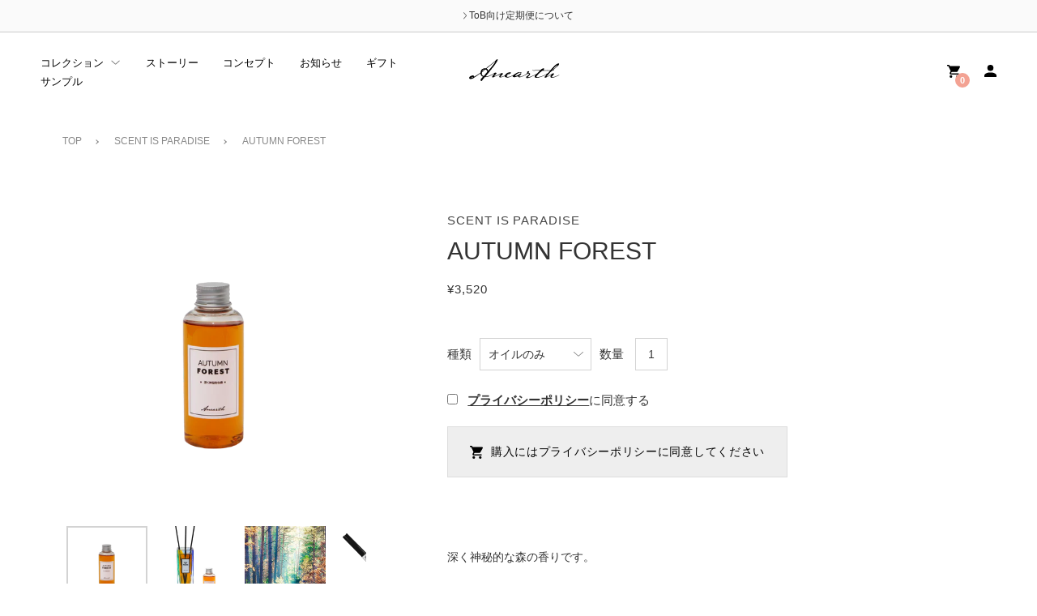

--- FILE ---
content_type: text/html; charset=utf-8
request_url: https://anearth.jp/collections/scent-is-paradise/products/autumn-forest?variant=36450241511579
body_size: 57925
content:
<!doctype html>
  <!--[if IE 8]><html class="no-js ie9 lt-ie9" lang="en"> <![endif]-->
  <!--[if IE 9 ]><html class="ie9 no-js"> <![endif]-->
  <!--[if !IE]><!--><html class="not-ie no-js"><!--<![endif]-->
  <head>
    <!-- Google Tag Manager -->
    <script>(function(w,d,s,l,i){w[l]=w[l]||[];w[l].push({'gtm.start':
    new Date().getTime(),event:'gtm.js'});var f=d.getElementsByTagName(s)[0],
    j=d.createElement(s),dl=l!='dataLayer'?'&l='+l:'';j.async=true;j.src=
    'https://www.googletagmanager.com/gtm.js?id='+i+dl;f.parentNode.insertBefore(j,f);
    })(window,document,'script','dataLayer','GTM-KJTT96S');</script>
    <!-- End Google Tag Manager -->
    <meta charset="utf-8">
    <meta http-equiv="X-UA-Compatible" content="IE=edge"><link rel="shortcut icon" href="//anearth.jp/cdn/shop/files/favicon_32x32.jpg?v=1614361380" type="image/png" />
    <title>
    AUTUMN FOREST &ndash; Anearth | フレグランスディフューザーショップ
    </title>


    
    <meta name="description" content="深く神秘的な森の香りです。 バニラとキャラメルに似たトンカ豆のロマンティックな甘い香りと、ブナの木の深い香りを含んでいる森のピュアな香りの調和。 ほのかにゆっくりと広がる香りが落ち着いた気分にさせてくれます。原風景を想起させる魔法にかかっているように、深くて神秘的な森を歩いてる感じがするのはなぜでしょうか。 深い森の中で、心を落ち着かせ、集中して何かに向き合いたい方のための香りです。 ▶この香りのストーリーを見る     ■商品詳細 【品名】Fragrance Diffuser 【用途】室内用 【内容量】150ml 【生産地】北アフリカ【ボトルセット】ガラスボトル、オイル、スティックの3点が含まれます。ディフューザーオイル150ml">
<!-- /snippets/social-meta-tags.liquid -->
<meta property="og:site_name" content="Anearth | フレグランスディフューザーショップ">
<meta property="og:url" content="https://anearth.jp/products/autumn-forest">
<meta property="og:title" content="AUTUMN FOREST">
<meta property="og:type" content="product">
<meta property="og:description" content="深く神秘的な森の香りです。 バニラとキャラメルに似たトンカ豆のロマンティックな甘い香りと、ブナの木の深い香りを含んでいる森のピュアな香りの調和。 ほのかにゆっくりと広がる香りが落ち着いた気分にさせてくれます。原風景を想起させる魔法にかかっているように、深くて神秘的な森を歩いてる感じがするのはなぜでしょうか。 深い森の中で、心を落ち着かせ、集中して何かに向き合いたい方のための香りです。 ▶この香りのストーリーを見る     ■商品詳細 【品名】Fragrance Diffuser 【用途】室内用 【内容量】150ml 【生産地】北アフリカ【ボトルセット】ガラスボトル、オイル、スティックの3点が含まれます。ディフューザーオイル150ml"><meta property="og:price:amount" content="330">
  <meta property="og:price:currency" content="JPY"><meta property="og:image" content="http://anearth.jp/cdn/shop/products/sip_img02_01_1200x1200.jpg?v=1603349585">
        <meta name="twitter:image" content="http://anearth.jp/cdn/shop/products/sip_img02_01_1200x1200.jpg?v=1603349585"><meta property="og:image" content="http://anearth.jp/cdn/shop/products/autumn_forest_1200x1200.jpg?v=1603349658">
        <meta name="twitter:image" content="http://anearth.jp/cdn/shop/products/autumn_forest_1200x1200.jpg?v=1603349658"><meta property="og:image" content="http://anearth.jp/cdn/shop/products/0R4A3139_1200x1200.png?v=1603349658">
        <meta name="twitter:image" content="http://anearth.jp/cdn/shop/products/0R4A3139_1200x1200.png?v=1603349658">
<meta property="og:image:secure_url" content="https://anearth.jp/cdn/shop/products/sip_img02_01_1200x1200.jpg?v=1603349585">
        <meta name="twitter:image:secure_url" content="https://anearth.jp/cdn/shop/products/sip_img02_01_1200x1200.jpg?v=1603349585"><meta property="og:image:secure_url" content="https://anearth.jp/cdn/shop/products/autumn_forest_1200x1200.jpg?v=1603349658">
        <meta name="twitter:image:secure_url" content="https://anearth.jp/cdn/shop/products/autumn_forest_1200x1200.jpg?v=1603349658"><meta property="og:image:secure_url" content="https://anearth.jp/cdn/shop/products/0R4A3139_1200x1200.png?v=1603349658">
        <meta name="twitter:image:secure_url" content="https://anearth.jp/cdn/shop/products/0R4A3139_1200x1200.png?v=1603349658">
<meta name="twitter:site" content="@Anearth4"><meta name="twitter:card" content="summary_large_image">
<meta name="twitter:title" content="AUTUMN FOREST">
<meta name="twitter:description" content="深く神秘的な森の香りです。 バニラとキャラメルに似たトンカ豆のロマンティックな甘い香りと、ブナの木の深い香りを含んでいる森のピュアな香りの調和。 ほのかにゆっくりと広がる香りが落ち着いた気分にさせてくれます。原風景を想起させる魔法にかかっているように、深くて神秘的な森を歩いてる感じがするのはなぜでしょうか。 深い森の中で、心を落ち着かせ、集中して何かに向き合いたい方のための香りです。 ▶この香りのストーリーを見る     ■商品詳細 【品名】Fragrance Diffuser 【用途】室内用 【内容量】150ml 【生産地】北アフリカ【ボトルセット】ガラスボトル、オイル、スティックの3点が含まれます。ディフューザーオイル150ml">
<link rel="canonical" href="https://anearth.jp/products/autumn-forest">
    <meta name="viewport" content="width=device-width,initial-scale=1">

    <script>window.performance && window.performance.mark && window.performance.mark('shopify.content_for_header.start');</script><meta id="shopify-digital-wallet" name="shopify-digital-wallet" content="/43191959707/digital_wallets/dialog">
<meta name="shopify-checkout-api-token" content="903e965cff1eaeab59cd09edb50e54ca">
<meta id="in-context-paypal-metadata" data-shop-id="43191959707" data-venmo-supported="false" data-environment="production" data-locale="ja_JP" data-paypal-v4="true" data-currency="JPY">
<link rel="alternate" type="application/json+oembed" href="https://anearth.jp/products/autumn-forest.oembed">
<script async="async" src="/checkouts/internal/preloads.js?locale=ja-JP"></script>
<script id="shopify-features" type="application/json">{"accessToken":"903e965cff1eaeab59cd09edb50e54ca","betas":["rich-media-storefront-analytics"],"domain":"anearth.jp","predictiveSearch":false,"shopId":43191959707,"locale":"ja"}</script>
<script>var Shopify = Shopify || {};
Shopify.shop = "anearth.myshopify.com";
Shopify.locale = "ja";
Shopify.currency = {"active":"JPY","rate":"1.0"};
Shopify.country = "JP";
Shopify.theme = {"name":"anearth-20210910","id":126908137627,"schema_name":"Palo Alto","schema_version":"2.7.0","theme_store_id":777,"role":"main"};
Shopify.theme.handle = "null";
Shopify.theme.style = {"id":null,"handle":null};
Shopify.cdnHost = "anearth.jp/cdn";
Shopify.routes = Shopify.routes || {};
Shopify.routes.root = "/";</script>
<script type="module">!function(o){(o.Shopify=o.Shopify||{}).modules=!0}(window);</script>
<script>!function(o){function n(){var o=[];function n(){o.push(Array.prototype.slice.apply(arguments))}return n.q=o,n}var t=o.Shopify=o.Shopify||{};t.loadFeatures=n(),t.autoloadFeatures=n()}(window);</script>
<script id="shop-js-analytics" type="application/json">{"pageType":"product"}</script>
<script defer="defer" async type="module" src="//anearth.jp/cdn/shopifycloud/shop-js/modules/v2/client.init-shop-cart-sync_Cun6Ba8E.ja.esm.js"></script>
<script defer="defer" async type="module" src="//anearth.jp/cdn/shopifycloud/shop-js/modules/v2/chunk.common_DGWubyOB.esm.js"></script>
<script type="module">
  await import("//anearth.jp/cdn/shopifycloud/shop-js/modules/v2/client.init-shop-cart-sync_Cun6Ba8E.ja.esm.js");
await import("//anearth.jp/cdn/shopifycloud/shop-js/modules/v2/chunk.common_DGWubyOB.esm.js");

  window.Shopify.SignInWithShop?.initShopCartSync?.({"fedCMEnabled":true,"windoidEnabled":true});

</script>
<script>(function() {
  var isLoaded = false;
  function asyncLoad() {
    if (isLoaded) return;
    isLoaded = true;
    var urls = ["https:\/\/cdn.shopify.com\/s\/files\/1\/0431\/9195\/9707\/t\/11\/assets\/globo.formbuilder.init.js?v=1631271334\u0026shop=anearth.myshopify.com","https:\/\/static.klaviyo.com\/onsite\/js\/SQaMqQ\/klaviyo.js?company_id=SQaMqQ\u0026shop=anearth.myshopify.com"];
    for (var i = 0; i < urls.length; i++) {
      var s = document.createElement('script');
      s.type = 'text/javascript';
      s.async = true;
      s.src = urls[i];
      var x = document.getElementsByTagName('script')[0];
      x.parentNode.insertBefore(s, x);
    }
  };
  if(window.attachEvent) {
    window.attachEvent('onload', asyncLoad);
  } else {
    window.addEventListener('load', asyncLoad, false);
  }
})();</script>
<script id="__st">var __st={"a":43191959707,"offset":32400,"reqid":"9e38b9e3-cc44-4afe-be03-2c5ac79850e0-1768689599","pageurl":"anearth.jp\/collections\/scent-is-paradise\/products\/autumn-forest?variant=36450241511579","u":"bda96c96aad0","p":"product","rtyp":"product","rid":5520851927195};</script>
<script>window.ShopifyPaypalV4VisibilityTracking = true;</script>
<script id="captcha-bootstrap">!function(){'use strict';const t='contact',e='account',n='new_comment',o=[[t,t],['blogs',n],['comments',n],[t,'customer']],c=[[e,'customer_login'],[e,'guest_login'],[e,'recover_customer_password'],[e,'create_customer']],r=t=>t.map((([t,e])=>`form[action*='/${t}']:not([data-nocaptcha='true']) input[name='form_type'][value='${e}']`)).join(','),a=t=>()=>t?[...document.querySelectorAll(t)].map((t=>t.form)):[];function s(){const t=[...o],e=r(t);return a(e)}const i='password',u='form_key',d=['recaptcha-v3-token','g-recaptcha-response','h-captcha-response',i],f=()=>{try{return window.sessionStorage}catch{return}},m='__shopify_v',_=t=>t.elements[u];function p(t,e,n=!1){try{const o=window.sessionStorage,c=JSON.parse(o.getItem(e)),{data:r}=function(t){const{data:e,action:n}=t;return t[m]||n?{data:e,action:n}:{data:t,action:n}}(c);for(const[e,n]of Object.entries(r))t.elements[e]&&(t.elements[e].value=n);n&&o.removeItem(e)}catch(o){console.error('form repopulation failed',{error:o})}}const l='form_type',E='cptcha';function T(t){t.dataset[E]=!0}const w=window,h=w.document,L='Shopify',v='ce_forms',y='captcha';let A=!1;((t,e)=>{const n=(g='f06e6c50-85a8-45c8-87d0-21a2b65856fe',I='https://cdn.shopify.com/shopifycloud/storefront-forms-hcaptcha/ce_storefront_forms_captcha_hcaptcha.v1.5.2.iife.js',D={infoText:'hCaptchaによる保護',privacyText:'プライバシー',termsText:'利用規約'},(t,e,n)=>{const o=w[L][v],c=o.bindForm;if(c)return c(t,g,e,D).then(n);var r;o.q.push([[t,g,e,D],n]),r=I,A||(h.body.append(Object.assign(h.createElement('script'),{id:'captcha-provider',async:!0,src:r})),A=!0)});var g,I,D;w[L]=w[L]||{},w[L][v]=w[L][v]||{},w[L][v].q=[],w[L][y]=w[L][y]||{},w[L][y].protect=function(t,e){n(t,void 0,e),T(t)},Object.freeze(w[L][y]),function(t,e,n,w,h,L){const[v,y,A,g]=function(t,e,n){const i=e?o:[],u=t?c:[],d=[...i,...u],f=r(d),m=r(i),_=r(d.filter((([t,e])=>n.includes(e))));return[a(f),a(m),a(_),s()]}(w,h,L),I=t=>{const e=t.target;return e instanceof HTMLFormElement?e:e&&e.form},D=t=>v().includes(t);t.addEventListener('submit',(t=>{const e=I(t);if(!e)return;const n=D(e)&&!e.dataset.hcaptchaBound&&!e.dataset.recaptchaBound,o=_(e),c=g().includes(e)&&(!o||!o.value);(n||c)&&t.preventDefault(),c&&!n&&(function(t){try{if(!f())return;!function(t){const e=f();if(!e)return;const n=_(t);if(!n)return;const o=n.value;o&&e.removeItem(o)}(t);const e=Array.from(Array(32),(()=>Math.random().toString(36)[2])).join('');!function(t,e){_(t)||t.append(Object.assign(document.createElement('input'),{type:'hidden',name:u})),t.elements[u].value=e}(t,e),function(t,e){const n=f();if(!n)return;const o=[...t.querySelectorAll(`input[type='${i}']`)].map((({name:t})=>t)),c=[...d,...o],r={};for(const[a,s]of new FormData(t).entries())c.includes(a)||(r[a]=s);n.setItem(e,JSON.stringify({[m]:1,action:t.action,data:r}))}(t,e)}catch(e){console.error('failed to persist form',e)}}(e),e.submit())}));const S=(t,e)=>{t&&!t.dataset[E]&&(n(t,e.some((e=>e===t))),T(t))};for(const o of['focusin','change'])t.addEventListener(o,(t=>{const e=I(t);D(e)&&S(e,y())}));const B=e.get('form_key'),M=e.get(l),P=B&&M;t.addEventListener('DOMContentLoaded',(()=>{const t=y();if(P)for(const e of t)e.elements[l].value===M&&p(e,B);[...new Set([...A(),...v().filter((t=>'true'===t.dataset.shopifyCaptcha))])].forEach((e=>S(e,t)))}))}(h,new URLSearchParams(w.location.search),n,t,e,['guest_login'])})(!0,!0)}();</script>
<script integrity="sha256-4kQ18oKyAcykRKYeNunJcIwy7WH5gtpwJnB7kiuLZ1E=" data-source-attribution="shopify.loadfeatures" defer="defer" src="//anearth.jp/cdn/shopifycloud/storefront/assets/storefront/load_feature-a0a9edcb.js" crossorigin="anonymous"></script>
<script data-source-attribution="shopify.dynamic_checkout.dynamic.init">var Shopify=Shopify||{};Shopify.PaymentButton=Shopify.PaymentButton||{isStorefrontPortableWallets:!0,init:function(){window.Shopify.PaymentButton.init=function(){};var t=document.createElement("script");t.src="https://anearth.jp/cdn/shopifycloud/portable-wallets/latest/portable-wallets.ja.js",t.type="module",document.head.appendChild(t)}};
</script>
<script data-source-attribution="shopify.dynamic_checkout.buyer_consent">
  function portableWalletsHideBuyerConsent(e){var t=document.getElementById("shopify-buyer-consent"),n=document.getElementById("shopify-subscription-policy-button");t&&n&&(t.classList.add("hidden"),t.setAttribute("aria-hidden","true"),n.removeEventListener("click",e))}function portableWalletsShowBuyerConsent(e){var t=document.getElementById("shopify-buyer-consent"),n=document.getElementById("shopify-subscription-policy-button");t&&n&&(t.classList.remove("hidden"),t.removeAttribute("aria-hidden"),n.addEventListener("click",e))}window.Shopify?.PaymentButton&&(window.Shopify.PaymentButton.hideBuyerConsent=portableWalletsHideBuyerConsent,window.Shopify.PaymentButton.showBuyerConsent=portableWalletsShowBuyerConsent);
</script>
<script>
  function portableWalletsCleanup(e){e&&e.src&&console.error("Failed to load portable wallets script "+e.src);var t=document.querySelectorAll("shopify-accelerated-checkout .shopify-payment-button__skeleton, shopify-accelerated-checkout-cart .wallet-cart-button__skeleton"),e=document.getElementById("shopify-buyer-consent");for(let e=0;e<t.length;e++)t[e].remove();e&&e.remove()}function portableWalletsNotLoadedAsModule(e){e instanceof ErrorEvent&&"string"==typeof e.message&&e.message.includes("import.meta")&&"string"==typeof e.filename&&e.filename.includes("portable-wallets")&&(window.removeEventListener("error",portableWalletsNotLoadedAsModule),window.Shopify.PaymentButton.failedToLoad=e,"loading"===document.readyState?document.addEventListener("DOMContentLoaded",window.Shopify.PaymentButton.init):window.Shopify.PaymentButton.init())}window.addEventListener("error",portableWalletsNotLoadedAsModule);
</script>

<script type="module" src="https://anearth.jp/cdn/shopifycloud/portable-wallets/latest/portable-wallets.ja.js" onError="portableWalletsCleanup(this)" crossorigin="anonymous"></script>
<script nomodule>
  document.addEventListener("DOMContentLoaded", portableWalletsCleanup);
</script>

<link id="shopify-accelerated-checkout-styles" rel="stylesheet" media="screen" href="https://anearth.jp/cdn/shopifycloud/portable-wallets/latest/accelerated-checkout-backwards-compat.css" crossorigin="anonymous">
<style id="shopify-accelerated-checkout-cart">
        #shopify-buyer-consent {
  margin-top: 1em;
  display: inline-block;
  width: 100%;
}

#shopify-buyer-consent.hidden {
  display: none;
}

#shopify-subscription-policy-button {
  background: none;
  border: none;
  padding: 0;
  text-decoration: underline;
  font-size: inherit;
  cursor: pointer;
}

#shopify-subscription-policy-button::before {
  box-shadow: none;
}

      </style>

<script>window.performance && window.performance.mark && window.performance.mark('shopify.content_for_header.end');</script>

    
    <link rel="stylesheet" type="text/css" href="//anearth.jp/cdn/shop/t/11/assets/slick.css?v=98340474046176884051631271472"/>
    <link rel="stylesheet" type="text/css" href="//anearth.jp/cdn/shop/t/11/assets/slick-theme.css?v=101064838771465012011631271472"/><link href="//anearth.jp/cdn/shop/t/11/assets/theme.scss.css?v=99376179871000852101759332426" rel="stylesheet" type="text/css" media="all" /><link rel="stylesheet" href="https://use.typekit.net/pkz1ems.css">
    <meta name="google-site-verification" content="I5Sj4uEnO-lEV_U0CvX4cNCzha8bHSvH_08oBCQEdSA" />


    <!-- candyrack-script -->
    <script>
        CANDYRACK_DOCUMENT_LISTENER = true;
    </script>
    <script src="//anearth.jp/cdn/shop/t/11/assets/candyrack-config.js?v=111603181540343972631631271315" type="text/javascript"></script>
    <script src="https://candyrack.ds-cdn.com/static/main.js?shop=anearth.myshopify.com"></script>
    <!-- / candyrack-script -->
    
    <script src="//statics.a8.net/a8sales/a8sales.js"></script>

<script>
	var Globo = Globo || {};
    var globoFormbuilderRecaptchaInit = function(){};
    Globo.FormBuilder = Globo.FormBuilder || {};
    Globo.FormBuilder.url = "https://form.globosoftware.net";
    Globo.FormBuilder.shop = {
        settings : {
            reCaptcha : {
                siteKey : '',
                recaptchaType : 'v2',
                languageCode : 'en'
            },
            hideWaterMark : false,
            encryptionFormId : false,
            copyright: `Powered by G: <a href="https://apps.shopify.com/form-builder-contact-form" target="_blank">Form Builder</a>`,
            scrollTop: true,
            additionalColumns: []        },
        pricing:{
            features:{
                fileUpload : 2,
                removeCopyright : false,
                bulkOrderForm: false,
                cartForm: false,
            }
        },
        configuration: {
            money_format:  "¥{{amount_no_decimals}}"
        },
        encryption_form_id : false
    };
    Globo.FormBuilder.forms = [];

    
    Globo.FormBuilder.page = {
        title : document.title.replaceAll('"', "'"),
        href : window.location.href,
        type: "product"
    };
    
    Globo.FormBuilder.product= {
        title : `AUTUMN FOREST`,
        type : ``,
        vendor : `Anearth`
    }
    
    Globo.FormBuilder.assetFormUrls = [];
            Globo.FormBuilder.assetFormUrls[46480] = "//anearth.jp/cdn/shop/t/11/assets/globo.formbuilder.data.46480.js?v=184447585615231255941688629523";
            
    
    window.Globo.FormBuilder.forms = [];
        
        
        
        window.Globo.FormBuilder.forms[46480] = {"46480":{"header":{"active":false,"title":"Contact us","description":"\u003cp\u003eLeave your message and we'll get back to you shortly.\u003c\/p\u003e"},"elements":[{"id":"radio","type":"radio","label":"サンプル内容","options":"香りサンプル５種セット（CARNIVAL MOJITO, AUTUMN FOREST, BLUE OASIS, COCO ISLAND, SHINE VINE）","defaultOption":"","description":"\u003cimg src=\"https:\/\/cdn.shopify.com\/s\/files\/1\/0525\/0803\/3216\/files\/Screen_Shot_2021-05-20_at_15.37.09.png?v=1621495634\"\u003e","hideLabel":false,"keepPositionLabel":false,"required":true,"ifHideLabel":false,"inlineOption":100,"columnWidth":100},{"id":"text","type":"text","label":"お名前","placeholder":"お名前","description":"","limitCharacters":false,"characters":100,"hideLabel":false,"keepPositionLabel":false,"required":true,"ifHideLabel":false,"inputIcon":"","columnWidth":100,"conditionalField":false,"onlyShowIf":false,"radio":false},{"id":"email","type":"email","label":"Email","placeholder":"Email","description":"","limitCharacters":false,"characters":100,"hideLabel":false,"keepPositionLabel":false,"required":true,"ifHideLabel":false,"inputIcon":"","columnWidth":100,"conditionalField":false,"onlyShowIf":false,"radio":false},{"id":"phone","type":"phone","label":"電話番号","placeholder":"000-0000-0000","description":"","validatePhone":false,"onlyShowFlag":false,"defaultCountryCode":"us","limitCharacters":false,"characters":100,"hideLabel":false,"keepPositionLabel":false,"required":false,"ifHideLabel":false,"inputIcon":"","columnWidth":100,"conditionalField":false,"onlyShowIf":false,"radio":false},{"id":"text-2","type":"text","label":"郵便番号","placeholder":"000-0000","description":"","limitCharacters":false,"characters":100,"hideLabel":false,"keepPositionLabel":false,"required":true,"ifHideLabel":false,"inputIcon":"","columnWidth":100,"conditionalField":false,"onlyShowIf":false,"radio":false},{"id":"text-3","type":"text","label":"都道府県","placeholder":"東京都","description":"","limitCharacters":false,"characters":100,"hideLabel":false,"keepPositionLabel":false,"required":true,"ifHideLabel":false,"inputIcon":"","columnWidth":100,"conditionalField":false,"onlyShowIf":false,"radio":false},{"id":"text-4","type":"text","label":"市区町村以下","placeholder":"渋谷区0-0-000","description":"","limitCharacters":false,"characters":100,"hideLabel":false,"keepPositionLabel":false,"required":true,"ifHideLabel":false,"inputIcon":"","columnWidth":100,"conditionalField":false,"onlyShowIf":false,"radio":false},{"id":"textarea","type":"textarea","label":"ご要望","placeholder":"","description":"","limitCharacters":false,"characters":100,"hideLabel":false,"keepPositionLabel":false,"required":false,"ifHideLabel":false,"columnWidth":100,"conditionalField":false,"onlyShowIf":false,"radio":false},{"id":"acceptTerms","type":"acceptTerms","label":"\u003ca href='\/pages\/privacy-policy' target='_blank'\u003eプライバシーポリシー\u003c\/a\u003eに同意する","rawOption":"Yes","defaultSelected":false,"description":"","required":true,"columnWidth":100,"conditionalField":false,"onlyShowIf":false,"radio":false}],"add-elements":null,"footer":{"description":"","previousText":"Previous","nextText":"Next","submitText":"送信する","resetButton":false,"resetButtonText":"Reset","submitFullWidth":false,"submitAlignment":"center"},"mail":{"admin":null,"customer":{"enable":true,"emailType":"elementEmail","selectEmail":"onlyEmail","emailId":"email","emailConditional":false,"note":"You can use variables which will help you create a dynamic content","subject":"香りサンプルのご請求を承りました。（エイナスショップ）","content":"\u003ctable class=\"header row\" style=\"width: 100%; border-spacing: 0; border-collapse: collapse; margin: 40px 0 20px;\"\u003e\n\u003ctbody\u003e\n\u003ctr\u003e\n\u003ctd class=\"header__cell\" style=\"font-family: -apple-system, BlinkMacSystemFont, Roboto, Oxygen, Ubuntu, Cantarell, Fira Sans, Droid Sans, Helvetica Neue, sans-serif;\"\u003e\u003ccenter\u003e\n\u003ctable class=\"container\" style=\"width: 559px; text-align: left; border-spacing: 0px; border-collapse: collapse; margin: 0px auto;\"\u003e\n\u003ctbody\u003e\n\u003ctr\u003e\n\u003ctd style=\"font-family: -apple-system, BlinkMacSystemFont, Roboto, Oxygen, Ubuntu, Cantarell, 'Fira Sans', 'Droid Sans', 'Helvetica Neue', sans-serif; width: 544.219px;\"\u003e\n\u003ctable class=\"row\" style=\"width: 100%; border-spacing: 0; border-collapse: collapse;\"\u003e\n\u003ctbody\u003e\n\u003ctr\u003e\n\u003ctd class=\"shop-name__cell\" style=\"font-family: -apple-system, BlinkMacSystemFont, Roboto, Oxygen, Ubuntu, Cantarell, Fira Sans, Droid Sans, Helvetica Neue, sans-serif;\"\u003e\n\u003ch1 class=\"shop-name__text\" style=\"font-weight: normal; font-size: 30px; color: #333; margin: 0;\"\u003eお客様各位\u003c\/h1\u003e\n\u003c\/td\u003e\n\u003ctd class=\"order-number__cell\" style=\"font-family: -apple-system, BlinkMacSystemFont, Roboto, Oxygen, Ubuntu, Cantarell, Fira Sans, Droid Sans, Helvetica Neue, sans-serif; font-size: 14px; color: #999;\" align=\"right\"\u003e\u0026nbsp;\u003c\/td\u003e\n\u003c\/tr\u003e\n\u003c\/tbody\u003e\n\u003c\/table\u003e\n\u003c\/td\u003e\n\u003c\/tr\u003e\n\u003c\/tbody\u003e\n\u003c\/table\u003e\n\u003c\/center\u003e\u003c\/td\u003e\n\u003c\/tr\u003e\n\u003c\/tbody\u003e\n\u003c\/table\u003e\n\u003ctable class=\"row content\" style=\"width: 100%; border-spacing: 0; border-collapse: collapse;\"\u003e\n\u003ctbody\u003e\n\u003ctr\u003e\n\u003ctd class=\"content__cell\" style=\"font-family: -apple-system, BlinkMacSystemFont, Roboto, Oxygen, Ubuntu, Cantarell, Fira Sans, Droid Sans, Helvetica Neue, sans-serif; padding-bottom: 40px;\"\u003e\u003ccenter\u003e\n\u003ctable class=\"container\" style=\"width: 549px; text-align: left; border-spacing: 0px; border-collapse: collapse; margin: 0px auto; height: 41px;\"\u003e\n\u003ctbody\u003e\n\u003ctr\u003e\n\u003ctd style=\"font-family: -apple-system, BlinkMacSystemFont, Roboto, Oxygen, Ubuntu, Cantarell, Fira Sans, Droid Sans, Helvetica Neue, sans-serif;\"\u003e\n\u003ch6 class=\"quote-heading\" style=\"font-weight: normal; font-size: 24px; margin: 0 0 10px;\"\u003e下記の内容で香りサンプルのご請求を承りました。到着まで今しばらくお待ちください。\u003c\/h6\u003e\n\u003c\/td\u003e\n\u003c\/tr\u003e\n\u003c\/tbody\u003e\n\u003c\/table\u003e\n\u003ctable class=\"row section\" style=\"width: 100%; border-spacing: 0; border-collapse: collapse; border-top-width: 1px; border-top-color: #e5e5e5; border-top-style: solid;\"\u003e\n\u003ctbody\u003e\n\u003ctr\u003e\n\u003ctd class=\"section__cell\" style=\"font-family: -apple-system, BlinkMacSystemFont, Roboto, Oxygen, Ubuntu, Cantarell, Fira Sans, Droid Sans, Helvetica Neue, sans-serif; padding: 40px 0;\"\u003e\u003ccenter\u003e\n\u003ctable class=\"container\" style=\"width: 560px; text-align: left; border-spacing: 0; border-collapse: collapse; margin: 0 auto;\"\u003e\n\u003ctbody\u003e\n\u003ctr\u003e\n\u003ctd style=\"font-family: -apple-system, BlinkMacSystemFont, Roboto, Oxygen, Ubuntu, Cantarell, Fira Sans, Droid Sans, Helvetica Neue, sans-serif;\"\u003e\n\u003ch3 class=\"more-information\"\u003eご請求情報\u003c\/h3\u003e\n\u003cp\u003e{{data}}\u003c\/p\u003e\n\u003c\/td\u003e\n\u003c\/tr\u003e\n\u003c\/tbody\u003e\n\u003c\/table\u003e\n\u003c\/center\u003e\u003c\/td\u003e\n\u003c\/tr\u003e\n\u003c\/tbody\u003e\n\u003c\/table\u003e\n\u003ctable class=\"row footer\" style=\"width: 100%; border-spacing: 0; border-collapse: collapse; border-top-width: 1px; border-top-color: #e5e5e5; border-top-style: solid;\"\u003e\n\u003ctbody\u003e\n\u003ctr\u003e\n\u003ctd class=\"footer__cell\" style=\"font-family: -apple-system, BlinkMacSystemFont, Roboto, Oxygen, Ubuntu, Cantarell, Fira Sans, Droid Sans, Helvetica Neue, sans-serif; padding: 35px 0;\"\u003e\u003ccenter\u003e\n\u003ctable class=\"container\" style=\"width: 560px; text-align: left; border-spacing: 0; border-collapse: collapse; margin: 0 auto;\"\u003e\n\u003ctbody\u003e\n\u003ctr\u003e\n\u003ctd style=\"font-family: -apple-system, BlinkMacSystemFont, Roboto, Oxygen, Ubuntu, Cantarell, Fira Sans, Droid Sans, Helvetica Neue, sans-serif;\"\u003e\n\u003cp class=\"contact\" style=\"text-align: center;\"\u003eご要望・ご不明点はこちらまでお寄せください：\u0026nbsp;\u003ca href=\"mailto:info@anearth.net\"\u003einfo@anearth.net\u003c\/a\u003e\u003c\/p\u003e\n\u003c\/td\u003e\n\u003c\/tr\u003e\n\u003ctr\u003e\n\u003ctd style=\"font-family: -apple-system, BlinkMacSystemFont, Roboto, Oxygen, Ubuntu, Cantarell, Fira Sans, Droid Sans, Helvetica Neue, sans-serif;\"\u003e\n\u003cp class=\"disclaimer__subtext\" style=\"color: #999; line-height: 150%; font-size: 14px; margin: 0; text-align: center;\"\u003e購読のご解約はこちらから：\u0026nbsp;\u003ca href=\"[UNSUBSCRIBEURL]\"\u003eクリックする\u003c\/a\u003e\u0026nbsp;\u003c\/p\u003e\n\u003c\/td\u003e\n\u003c\/tr\u003e\n\u003c\/tbody\u003e\n\u003c\/table\u003e\n\u003c\/center\u003e\u003c\/td\u003e\n\u003c\/tr\u003e\n\u003c\/tbody\u003e\n\u003c\/table\u003e\n\u003c\/center\u003e\u003c\/td\u003e\n\u003c\/tr\u003e\n\u003c\/tbody\u003e\n\u003c\/table\u003e","islimitWidth":false,"maxWidth":"600"}},"appearance":{"layout":"boxed","width":600,"style":"classic","mainColor":"#EB1256","headingColor":"#000","labelColor":"#000","descriptionColor":"#6c757d","optionColor":"#000","paragraphColor":"#000","paragraphBackground":"#fff","background":"none","backgroundColor":"#FFF","backgroundImage":"","backgroundImageAlignment":"middle","floatingIcon":"\u003csvg aria-hidden=\"true\" focusable=\"false\" data-prefix=\"far\" data-icon=\"envelope\" class=\"svg-inline--fa fa-envelope fa-w-16\" role=\"img\" xmlns=\"http:\/\/www.w3.org\/2000\/svg\" viewBox=\"0 0 512 512\"\u003e\u003cpath fill=\"currentColor\" d=\"M464 64H48C21.49 64 0 85.49 0 112v288c0 26.51 21.49 48 48 48h416c26.51 0 48-21.49 48-48V112c0-26.51-21.49-48-48-48zm0 48v40.805c-22.422 18.259-58.168 46.651-134.587 106.49-16.841 13.247-50.201 45.072-73.413 44.701-23.208.375-56.579-31.459-73.413-44.701C106.18 199.465 70.425 171.067 48 152.805V112h416zM48 400V214.398c22.914 18.251 55.409 43.862 104.938 82.646 21.857 17.205 60.134 55.186 103.062 54.955 42.717.231 80.509-37.199 103.053-54.947 49.528-38.783 82.032-64.401 104.947-82.653V400H48z\"\u003e\u003c\/path\u003e\u003c\/svg\u003e","floatingText":"","displayOnAllPage":false,"position":"bottom right","formType":"normalForm","newTemplate":false},"reCaptcha":{"enable":false,"note":"Please make sure that you have set Google reCaptcha v2 Site key and Secret key in \u003ca href=\"\/admin\/settings\"\u003eSettings\u003c\/a\u003e"},"errorMessage":{"required":"ご入力ください。","invalid":"正しく記入されていません。","invalidName":"正しく入力下さい。","invalidEmail":"正しく入力下さい。","invalidURL":"正しく入力下さい。","invalidPhone":"正しく入力下さい。","invalidNumber":"正しく入力下さい。","invalidPassword":"正しく入力下さい。","confirmPasswordNotMatch":"パスワードが一致しません。","customerAlreadyExists":"既に登録済みです。","fileSizeLimit":"ファイル容量が制限を超えています。","fileNotAllowed":"このファイル形式は受け付けておりません。","requiredCaptcha":"キャプチャ情報を入力ください。","requiredProducts":"Please select product","limitQuantity":"The number of products left in stock has been exceeded","shopifyInvalidPhone":"phone - Enter a valid phone number to use this delivery method","shopifyPhoneHasAlready":"phone - Phone has already been taken","shopifyInvalidProvice":"addresses.province - is not valid","otherError":"もう一度お試しください。"},"afterSubmit":{"action":"redirectToPage","message":"\u003ch4\u003eThanks for getting in touch!\u0026nbsp;\u003c\/h4\u003e\u003cp\u003e\u003cbr\u003e\u003c\/p\u003e\u003cp\u003eWe appreciate you contacting us. One of our colleagues will get back in touch with you soon!\u003c\/p\u003e\u003cp\u003e\u003cbr\u003e\u003c\/p\u003e\u003cp\u003eHave a great day!\u003c\/p\u003e","redirectUrl":"\/pages\/thank-you","enableGa":false,"gaEventName":"globo_form_submit","gaEventCategory":"Form Builder by Globo","gaEventAction":"Submit","gaEventLabel":"Contact us form","enableFpx":false,"fpxTrackerName":""},"integration":{"shopify":{"createAccount":false,"ifExist":"returnError","showMessage":false,"messageRedirectToLogin":"You already registered. Click \u003ca href=\"\/account\/login\"\u003ehere\u003c\/a\u003e to login","sendEmailInvite":false,"sendEmailInviteWhenExist":false,"acceptsMarketing":false,"overwriteCustomerExisting":true,"note":"Learn \u003ca href=\"https:\/\/www.google.com\/\" target=\"_blank\"\u003ehow to connect\u003c\/a\u003e form elements to Shopify customer data","integrationElements":{"radio":"additional.サンプル内容","text":"additional.お名前","email":"email","phone":"phone","text-2":"additional.郵便番号_2","text-3":"additional.都道府県_3","text-4":"additional.市区町村以下_4","textarea":"additional.ご要望","acceptTerms":"additional.i_agree_terms_and_conditions"}},"mailChimp":{"loading":"","enable":false,"list":false,"note":"Learn \u003ca href=\"https:\/\/www.google.com\/\" target=\"_blank\"\u003ehow to connect\u003c\/a\u003e form elements to Mailchimp subscriber data","integrationElements":[]},"klaviyo":{"loading":"","enable":false,"list":false,"note":"Learn \u003ca href=\"https:\/\/www.google.com\/\" target=\"_blank\"\u003ehow to connect\u003c\/a\u003e form elements to Klaviyo subscriber data","integrationElements":{"klaviyoemail":"","first_name":{"val":"","option":""},"last_name":{"val":"","option":""},"title":{"val":"","option":""},"organization":{"val":"","option":""},"phone_number":{"val":"","option":""},"address1":{"val":"","option":""},"address2":{"val":"","option":""},"city":{"val":"","option":""},"region":{"val":"","option":""},"zip":{"val":"","option":""},"country":{"val":"","option":""},"latitude":{"val":"","option":""},"longitude":{"val":"","option":""}}},"zapier":{"enable":false,"webhookUrl":""},"hubspot":{"loading":"","enable":false,"list":false,"integrationElements":[]},"omnisend":{"loading":"","enable":false,"integrationElements":{"email":{"val":"","option":""},"firstName":{"val":"","option":""},"lastName":{"val":"","option":""},"status":{"val":"","option":""},"country":{"val":"","option":""},"state":{"val":"","option":""},"city":{"val":"","option":""},"phone":{"val":"","option":""},"postalCode":{"val":"","option":""},"gender":{"val":"","option":""},"birthdate":{"val":"","option":""},"tags":{"val":"","option":""},"customProperties1":{"val":"","option":""},"customProperties2":{"val":"","option":""},"customProperties3":{"val":"","option":""},"customProperties4":{"val":"","option":""},"customProperties5":{"val":"","option":""}}},"getresponse":{"loading":"","enable":false,"list":false,"integrationElements":{"email":{"val":"","option":""},"name":{"val":"","option":""},"gender":{"val":"","option":""},"birthdate":{"val":"","option":""},"company":{"val":"","option":""},"city":{"val":"","option":""},"state":{"val":"","option":""},"street":{"val":"","option":""},"postal_code":{"val":"","option":""},"country":{"val":"","option":""},"phone":{"val":"","option":""},"fax":{"val":"","option":""},"comment":{"val":"","option":""},"ref":{"val":"","option":""},"url":{"val":"","option":""},"tags":{"val":"","option":""},"dayOfCycle":{"val":"","option":""},"scoring":{"val":"","option":""}}},"sendinblue":{"loading":"","enable":false,"list":false,"integrationElements":[]},"campaignmonitor":{"loading":"","enable":false,"list":false,"integrationElements":[]},"activecampaign":{"loading":"","enable":false,"list":[],"integrationElements":[]},"googleCalendar":{"loading":"","enable":false,"list":"","integrationElements":{"starttime":"","endtime":"","summary":"","location":"","description":"","attendees":""}},"googleSheet":{"loading":"","enable":false,"spreadsheetdestination":"","listFields":["acceptTerms"],"submissionIp":false}},"accountPage":{"showAccountDetail":false,"registrationPage":false,"editAccountPage":false,"header":"Header","active":false,"title":"Account details","headerDescription":"Fill out the form to change account information","afterUpdate":"Message after update","message":"\u003ch5\u003eAccount edited successfully!\u003c\/h5\u003e","footer":"Footer","updateText":"Update","footerDescription":""},"publish":{"requiredLogin":false,"requiredLoginMessage":"Please \u003ca href='\/account\/login' title='login'\u003elogin\u003c\/a\u003e to continue","publishType":"embedCode","embedCode":"\u003cdiv class=\"globo-formbuilder\" data-id=\"46480\"\u003e\u003c\/div\u003e","shortCode":"{formbuilder:46480}","popup":"\u003cbutton class=\"globo-formbuilder-open\" data-id=\"46480\"\u003eOpen form\u003c\/button\u003e","lightbox":"\u003cdiv class=\"globo-form-publish-modal lightbox hidden\" data-id=\"46480\"\u003e\u003cdiv class=\"globo-form-modal-content\"\u003e\u003cdiv class=\"globo-formbuilder\" data-id=\"46480\"\u003e\u003c\/div\u003e\u003c\/div\u003e\u003c\/div\u003e","enableAddShortCode":false,"selectPage":"index","selectPositionOnPage":"top","selectTime":"forever","setCookie":"1","setCookieHours":"1","setCookieWeeks":"1"},"isStepByStepForm":false,"html":"\n\u003cdiv class=\"globo-form boxed-form globo-form-id-46480\"\u003e\n\u003cstyle\u003e\n.globo-form-id-46480 .globo-form-app{\n    max-width: 600px;\n    width: -webkit-fill-available;\n    \n    \n}\n\n.globo-form-id-46480 .globo-form-app .globo-heading{\n    color: #000\n}\n.globo-form-id-46480 .globo-form-app .globo-description,\n.globo-form-id-46480 .globo-form-app .header .globo-description{\n    color: #6c757d\n}\n.globo-form-id-46480 .globo-form-app .globo-label,\n.globo-form-id-46480 .globo-form-app .globo-form-control label.globo-label,\n.globo-form-id-46480 .globo-form-app .globo-form-control label.globo-label span.label-content{\n    color: #000;\n    text-align: left !important;\n}\n.globo-form-id-46480 .globo-form-app .globo-label.globo-position-label{\n    height: 20px !important;\n}\n.globo-form-id-46480 .globo-form-app .globo-form-control .help-text.globo-description{\n    color: #6c757d\n}\n.globo-form-id-46480 .globo-form-app .globo-form-control .checkbox-wrapper .globo-option,\n.globo-form-id-46480 .globo-form-app .globo-form-control .radio-wrapper .globo-option\n{\n    color: #000\n}\n.globo-form-id-46480 .globo-form-app .footer{\n    text-align:center;\n}\n.globo-form-id-46480 .globo-form-app .footer button{\n    border:1px solid #EB1256;\n    \n}\n.globo-form-id-46480 .globo-form-app .footer button.submit,\n.globo-form-id-46480 .globo-form-app .footer button.checkout,\n.globo-form-id-46480 .globo-form-app .footer button.action.loading .spinner{\n    background-color: #EB1256;\n    color : #ffffff;\n}\n.globo-form-id-46480 .globo-form-app .globo-form-control .star-rating\u003efieldset:not(:checked)\u003elabel:before {\n    content: url('data:image\/svg+xml; utf8, \u003csvg aria-hidden=\"true\" focusable=\"false\" data-prefix=\"far\" data-icon=\"star\" class=\"svg-inline--fa fa-star fa-w-18\" role=\"img\" xmlns=\"http:\/\/www.w3.org\/2000\/svg\" viewBox=\"0 0 576 512\"\u003e\u003cpath fill=\"%23EB1256\" d=\"M528.1 171.5L382 150.2 316.7 17.8c-11.7-23.6-45.6-23.9-57.4 0L194 150.2 47.9 171.5c-26.2 3.8-36.7 36.1-17.7 54.6l105.7 103-25 145.5c-4.5 26.3 23.2 46 46.4 33.7L288 439.6l130.7 68.7c23.2 12.2 50.9-7.4 46.4-33.7l-25-145.5 105.7-103c19-18.5 8.5-50.8-17.7-54.6zM388.6 312.3l23.7 138.4L288 385.4l-124.3 65.3 23.7-138.4-100.6-98 139-20.2 62.2-126 62.2 126 139 20.2-100.6 98z\"\u003e\u003c\/path\u003e\u003c\/svg\u003e');\n}\n.globo-form-id-46480 .globo-form-app .globo-form-control .star-rating\u003efieldset\u003einput:checked ~ label:before {\n    content: url('data:image\/svg+xml; utf8, \u003csvg aria-hidden=\"true\" focusable=\"false\" data-prefix=\"fas\" data-icon=\"star\" class=\"svg-inline--fa fa-star fa-w-18\" role=\"img\" xmlns=\"http:\/\/www.w3.org\/2000\/svg\" viewBox=\"0 0 576 512\"\u003e\u003cpath fill=\"%23EB1256\" d=\"M259.3 17.8L194 150.2 47.9 171.5c-26.2 3.8-36.7 36.1-17.7 54.6l105.7 103-25 145.5c-4.5 26.3 23.2 46 46.4 33.7L288 439.6l130.7 68.7c23.2 12.2 50.9-7.4 46.4-33.7l-25-145.5 105.7-103c19-18.5 8.5-50.8-17.7-54.6L382 150.2 316.7 17.8c-11.7-23.6-45.6-23.9-57.4 0z\"\u003e\u003c\/path\u003e\u003c\/svg\u003e');\n}\n.globo-form-id-46480 .globo-form-app .globo-form-control .star-rating\u003efieldset:not(:checked)\u003elabel:hover:before,\n.globo-form-id-46480 .globo-form-app .globo-form-control .star-rating\u003efieldset:not(:checked)\u003elabel:hover ~ label:before{\n    content : url('data:image\/svg+xml; utf8, \u003csvg aria-hidden=\"true\" focusable=\"false\" data-prefix=\"fas\" data-icon=\"star\" class=\"svg-inline--fa fa-star fa-w-18\" role=\"img\" xmlns=\"http:\/\/www.w3.org\/2000\/svg\" viewBox=\"0 0 576 512\"\u003e\u003cpath fill=\"%23EB1256\" d=\"M259.3 17.8L194 150.2 47.9 171.5c-26.2 3.8-36.7 36.1-17.7 54.6l105.7 103-25 145.5c-4.5 26.3 23.2 46 46.4 33.7L288 439.6l130.7 68.7c23.2 12.2 50.9-7.4 46.4-33.7l-25-145.5 105.7-103c19-18.5 8.5-50.8-17.7-54.6L382 150.2 316.7 17.8c-11.7-23.6-45.6-23.9-57.4 0z\"\u003e\u003c\/path\u003e\u003c\/svg\u003e')\n}\n.globo-form-id-46480 .globo-form-app .globo-form-control .radio-wrapper .radio-input:checked ~ .radio-label:after {\n    background: #EB1256;\n    background: radial-gradient(#EB1256 40%, #fff 45%);\n}\n.globo-form-id-46480 .globo-form-app .globo-form-control .checkbox-wrapper .checkbox-input:checked ~ .checkbox-label:before {\n    border-color: #EB1256;\n    box-shadow: 0 4px 6px rgba(50,50,93,0.11), 0 1px 3px rgba(0,0,0,0.08);\n    background-color: #EB1256;\n}\n.globo-form-id-46480 .globo-form-app .step.-completed .step__number,\n.globo-form-id-46480 .globo-form-app .line.-progress,\n.globo-form-id-46480 .globo-form-app .line.-start{\n    background-color: #EB1256;\n}\n.globo-form-id-46480 .globo-form-app .checkmark__check,\n.globo-form-id-46480 .globo-form-app .checkmark__circle{\n    stroke: #EB1256;\n}\n.globo-form-id-46480 .floating-button{\n    background-color: #EB1256;\n}\n.globo-form-id-46480 .globo-form-app .globo-form-control .checkbox-wrapper .checkbox-input ~ .checkbox-label:before,\n.globo-form-app .globo-form-control .radio-wrapper .radio-input ~ .radio-label:after{\n    border-color : #EB1256;\n}\n.globo-form-id-46480 .flatpickr-day.selected, \n.globo-form-id-46480 .flatpickr-day.startRange, \n.globo-form-id-46480 .flatpickr-day.endRange, \n.globo-form-id-46480 .flatpickr-day.selected.inRange, \n.globo-form-id-46480 .flatpickr-day.startRange.inRange, \n.globo-form-id-46480 .flatpickr-day.endRange.inRange, \n.globo-form-id-46480 .flatpickr-day.selected:focus, \n.globo-form-id-46480 .flatpickr-day.startRange:focus, \n.globo-form-id-46480 .flatpickr-day.endRange:focus, \n.globo-form-id-46480 .flatpickr-day.selected:hover, \n.globo-form-id-46480 .flatpickr-day.startRange:hover, \n.globo-form-id-46480 .flatpickr-day.endRange:hover, \n.globo-form-id-46480 .flatpickr-day.selected.prevMonthDay, \n.globo-form-id-46480 .flatpickr-day.startRange.prevMonthDay, \n.globo-form-id-46480 .flatpickr-day.endRange.prevMonthDay, \n.globo-form-id-46480 .flatpickr-day.selected.nextMonthDay, \n.globo-form-id-46480 .flatpickr-day.startRange.nextMonthDay, \n.globo-form-id-46480 .flatpickr-day.endRange.nextMonthDay {\n    background: #EB1256;\n    border-color: #EB1256;\n}\n.globo-form-id-46480 .globo-paragraph,\n.globo-form-id-46480 .globo-paragraph * {\n    background: #fff !important;\n    color: #000 !important;\n    width: 100%!important;\n}\n\u003c\/style\u003e\n\u003cdiv class=\"globo-form-app boxed-layout\"\u003e\n    \u003cdiv class=\"header dismiss hidden\" onclick=\"Globo.FormBuilder.closeModalForm(this)\"\u003e\n        \u003csvg width=20 height=20 viewBox=\"0 0 20 20\" class=\"\" focusable=\"false\" aria-hidden=\"true\"\u003e\u003cpath d=\"M11.414 10l4.293-4.293a.999.999 0 1 0-1.414-1.414L10 8.586 5.707 4.293a.999.999 0 1 0-1.414 1.414L8.586 10l-4.293 4.293a.999.999 0 1 0 1.414 1.414L10 11.414l4.293 4.293a.997.997 0 0 0 1.414 0 .999.999 0 0 0 0-1.414L11.414 10z\" fill-rule=\"evenodd\"\u003e\u003c\/path\u003e\u003c\/svg\u003e\n    \u003c\/div\u003e\n    \u003cform class=\"g-container\" novalidate action=\"\/api\/front\/form\/46480\/send\" method=\"POST\" enctype=\"multipart\/form-data\" data-id=46480\u003e\n        \n            \n        \n        \n            \u003cdiv class=\"content flex-wrap block-container\" data-id=46480\u003e\n                \n                    \n                        \n\n\n\n\n\n\n\n\n\n\u003cdiv class=\"globo-form-control layout-1-column\"  data-default-value=\"\"\u003e\n    \u003clabel class=\"classic-label globo-label \"\u003e\u003cspan class=\"label-content\" data-label=\"サンプル内容\"\u003eサンプル内容\u003c\/span\u003e\u003cspan class=\"text-danger text-smaller\"\u003e *\u003c\/span\u003e\u003c\/label\u003e\n    \n    \n    \u003cul class=\"flex-wrap\"\u003e\n        \n        \u003cli class=\"globo-list-control option-1-column\"\u003e\n            \u003cdiv class=\"radio-wrapper\"\u003e\n                \u003cinput class=\"radio-input\"  id=\"46480-radio-香りサンプル５種セット（CARNIVAL MOJITO, AUTUMN FOREST, BLUE OASIS, COCO ISLAND, SHINE VINE）-\" type=\"radio\"   data-type=\"radio\" name=\"radio\" presence value=\"香りサンプル５種セット（CARNIVAL MOJITO, AUTUMN FOREST, BLUE OASIS, COCO ISLAND, SHINE VINE）\"\u003e\n                \u003clabel class=\"radio-label globo-option\" for=\"46480-radio-香りサンプル５種セット（CARNIVAL MOJITO, AUTUMN FOREST, BLUE OASIS, COCO ISLAND, SHINE VINE）-\"\u003e香りサンプル５種セット（CARNIVAL MOJITO, AUTUMN FOREST, BLUE OASIS, COCO ISLAND, SHINE VINE）\u003c\/label\u003e\n            \u003c\/div\u003e\n        \u003c\/li\u003e\n        \n    \u003c\/ul\u003e\n    \n        \u003csmall class=\"help-text globo-description\"\u003e\u003cimg src=\"https:\/\/cdn.shopify.com\/s\/files\/1\/0525\/0803\/3216\/files\/Screen_Shot_2021-05-20_at_15.37.09.png?v=1621495634\"\u003e\u003c\/small\u003e\n    \n    \u003csmall class=\"messages\"\u003e\u003c\/small\u003e\n\u003c\/div\u003e\n\n\n                    \n                \n                    \n                        \n\n\n\n\n\n\n\n\n\n\u003cdiv class=\"globo-form-control layout-1-column\" \u003e\n    \u003clabel for=\"46480-text\" class=\"classic-label globo-label \"\u003e\u003cspan class=\"label-content\" data-label=\"お名前\"\u003eお名前\u003c\/span\u003e\u003cspan class=\"text-danger text-smaller\"\u003e *\u003c\/span\u003e\u003c\/label\u003e\n    \u003cdiv class=\"globo-form-input\"\u003e\n        \n        \u003cinput type=\"text\"  data-type=\"text\" class=\"classic-input\" id=\"46480-text\" name=\"text\" placeholder=\"お名前\" presence  \u003e\n    \u003c\/div\u003e\n    \n    \u003csmall class=\"messages\"\u003e\u003c\/small\u003e\n\u003c\/div\u003e\n\n\n                    \n                \n                    \n                        \n\n\n\n\n\n\n\n\n\n\u003cdiv class=\"globo-form-control layout-1-column\" \u003e\n    \u003clabel for=\"46480-email\" class=\"classic-label globo-label \"\u003e\u003cspan class=\"label-content\" data-label=\"Email\"\u003eEmail\u003c\/span\u003e\u003cspan class=\"text-danger text-smaller\"\u003e *\u003c\/span\u003e\u003c\/label\u003e\n    \u003cdiv class=\"globo-form-input\"\u003e\n        \n        \u003cinput type=\"text\"  data-type=\"email\" class=\"classic-input\" id=\"46480-email\" name=\"email\" placeholder=\"Email\" presence  \u003e\n    \u003c\/div\u003e\n    \n    \u003csmall class=\"messages\"\u003e\u003c\/small\u003e\n\u003c\/div\u003e\n\n\n                    \n                \n                    \n                        \n\n\n\n\n\n\n\n\n\n\u003cdiv class=\"globo-form-control layout-1-column\" \u003e\n    \u003clabel for=\"46480-phone\" class=\"classic-label globo-label \"\u003e\u003cspan class=\"label-content\" data-label=\"電話番号\"\u003e電話番号\u003c\/span\u003e\u003cspan\u003e\u003c\/span\u003e\u003c\/label\u003e\n    \u003cdiv class=\"globo-form-input\"\u003e\n        \n        \u003cinput type=\"text\"  data-type=\"phone\" class=\"classic-input\" id=\"46480-phone\" name=\"phone\" placeholder=\"000-0000-0000\"     default-country-code=\"us\"\u003e\n    \u003c\/div\u003e\n    \n    \u003csmall class=\"messages\"\u003e\u003c\/small\u003e\n\u003c\/div\u003e\n\n\n                    \n                \n                    \n                        \n\n\n\n\n\n\n\n\n\n\u003cdiv class=\"globo-form-control layout-1-column\" \u003e\n    \u003clabel for=\"46480-text-2\" class=\"classic-label globo-label \"\u003e\u003cspan class=\"label-content\" data-label=\"郵便番号\"\u003e郵便番号\u003c\/span\u003e\u003cspan class=\"text-danger text-smaller\"\u003e *\u003c\/span\u003e\u003c\/label\u003e\n    \u003cdiv class=\"globo-form-input\"\u003e\n        \n        \u003cinput type=\"text\"  data-type=\"text\" class=\"classic-input\" id=\"46480-text-2\" name=\"text-2\" placeholder=\"000-0000\" presence  \u003e\n    \u003c\/div\u003e\n    \n    \u003csmall class=\"messages\"\u003e\u003c\/small\u003e\n\u003c\/div\u003e\n\n\n                    \n                \n                    \n                        \n\n\n\n\n\n\n\n\n\n\u003cdiv class=\"globo-form-control layout-1-column\" \u003e\n    \u003clabel for=\"46480-text-3\" class=\"classic-label globo-label \"\u003e\u003cspan class=\"label-content\" data-label=\"都道府県\"\u003e都道府県\u003c\/span\u003e\u003cspan class=\"text-danger text-smaller\"\u003e *\u003c\/span\u003e\u003c\/label\u003e\n    \u003cdiv class=\"globo-form-input\"\u003e\n        \n        \u003cinput type=\"text\"  data-type=\"text\" class=\"classic-input\" id=\"46480-text-3\" name=\"text-3\" placeholder=\"東京都\" presence  \u003e\n    \u003c\/div\u003e\n    \n    \u003csmall class=\"messages\"\u003e\u003c\/small\u003e\n\u003c\/div\u003e\n\n\n                    \n                \n                    \n                        \n\n\n\n\n\n\n\n\n\n\u003cdiv class=\"globo-form-control layout-1-column\" \u003e\n    \u003clabel for=\"46480-text-4\" class=\"classic-label globo-label \"\u003e\u003cspan class=\"label-content\" data-label=\"市区町村以下\"\u003e市区町村以下\u003c\/span\u003e\u003cspan class=\"text-danger text-smaller\"\u003e *\u003c\/span\u003e\u003c\/label\u003e\n    \u003cdiv class=\"globo-form-input\"\u003e\n        \n        \u003cinput type=\"text\"  data-type=\"text\" class=\"classic-input\" id=\"46480-text-4\" name=\"text-4\" placeholder=\"渋谷区0-0-000\" presence  \u003e\n    \u003c\/div\u003e\n    \n    \u003csmall class=\"messages\"\u003e\u003c\/small\u003e\n\u003c\/div\u003e\n\n\n                    \n                \n                    \n                        \n\n\n\n\n\n\n\n\n\n\u003cdiv class=\"globo-form-control layout-1-column\" \u003e\n    \u003clabel for=\"46480-textarea\" class=\"classic-label globo-label \"\u003e\u003cspan class=\"label-content\" data-label=\"ご要望\"\u003eご要望\u003c\/span\u003e\u003cspan\u003e\u003c\/span\u003e\u003c\/label\u003e\n    \u003ctextarea id=\"46480-textarea\"  data-type=\"textarea\" class=\"classic-input\" rows=\"3\" name=\"textarea\" placeholder=\"\"   \u003e\u003c\/textarea\u003e\n    \n    \u003csmall class=\"messages\"\u003e\u003c\/small\u003e\n\u003c\/div\u003e\n\n\n                    \n                \n                    \n                        \n\n\n\n\n\n\n\n\n\n\u003cdiv class=\"globo-form-control layout-1-column\"  data-default-value=\"false\"\u003e\n    \u003cdiv class=\"checkbox-wrapper\"\u003e\n        \u003cinput class=\"checkbox-input\" id=\"46480-acceptTerms\" type=\"checkbox\" data-type=\"acceptTerms\" name=\"acceptTerms[]\" presence value=\"Yes\" \u003e\n        \u003clabel class=\"checkbox-label globo-option classic-label globo-label\" for=\"46480-acceptTerms\"\u003e\u003cspan class=\"label-content\" data-label=\"プライバシーポリシーに同意する\"\u003e\u003ca href='\/pages\/privacy-policy' target='_blank'\u003eプライバシーポリシー\u003c\/a\u003eに同意する\u003c\/span\u003e\u003cspan class=\"text-danger text-smaller\"\u003e *\u003c\/span\u003e\u003c\/label\u003e\n        \n        \u003csmall class=\"messages\"\u003e\u003c\/small\u003e\n    \u003c\/div\u003e\n\u003c\/div\u003e\n\n\n                    \n                \n                \n            \u003c\/div\u003e\n            \n                \n                    \u003cp style=\"text-align: right;font-size:small;display: block !important;\"\u003ePowered by G: \u003ca href=\"https:\/\/apps.shopify.com\/form-builder-contact-form\" target=\"_blank\"\u003eForm Builder\u003c\/a\u003e\u003c\/p\u003e\n                \n            \n            \u003cdiv class=\"message error\" data-other-error=\"もう一度お試しください。\"\u003e\n                \u003cdiv class=\"content\"\u003e\u003c\/div\u003e\n                \u003cdiv class=\"dismiss\" onclick=\"Globo.FormBuilder.dismiss(this)\"\u003e\n                    \u003csvg width=20 height=20 viewBox=\"0 0 20 20\" class=\"\" focusable=\"false\" aria-hidden=\"true\"\u003e\u003cpath d=\"M11.414 10l4.293-4.293a.999.999 0 1 0-1.414-1.414L10 8.586 5.707 4.293a.999.999 0 1 0-1.414 1.414L8.586 10l-4.293 4.293a.999.999 0 1 0 1.414 1.414L10 11.414l4.293 4.293a.997.997 0 0 0 1.414 0 .999.999 0 0 0 0-1.414L11.414 10z\" fill-rule=\"evenodd\"\u003e\u003c\/path\u003e\u003c\/svg\u003e\n                \u003c\/div\u003e\n            \u003c\/div\u003e\n            \u003cdiv class=\"message warning\" data-other-error=\"もう一度お試しください。\"\u003e\n                \u003cdiv class=\"content\"\u003e\u003c\/div\u003e\n                \u003cdiv class=\"dismiss\" onclick=\"Globo.FormBuilder.dismiss(this)\"\u003e\n                    \u003csvg width=20 height=20 viewBox=\"0 0 20 20\" class=\"\" focusable=\"false\" aria-hidden=\"true\"\u003e\u003cpath d=\"M11.414 10l4.293-4.293a.999.999 0 1 0-1.414-1.414L10 8.586 5.707 4.293a.999.999 0 1 0-1.414 1.414L8.586 10l-4.293 4.293a.999.999 0 1 0 1.414 1.414L10 11.414l4.293 4.293a.997.997 0 0 0 1.414 0 .999.999 0 0 0 0-1.414L11.414 10z\" fill-rule=\"evenodd\"\u003e\u003c\/path\u003e\u003c\/svg\u003e\n                \u003c\/div\u003e\n            \u003c\/div\u003e\n            \n                \n                \u003cdiv class=\"message success\"\u003e\n                    \u003cdiv class=\"content\"\u003e\u003ch4\u003eThanks for getting in touch!\u0026nbsp;\u003c\/h4\u003e\u003cp\u003e\u003cbr\u003e\u003c\/p\u003e\u003cp\u003eWe appreciate you contacting us. One of our colleagues will get back in touch with you soon!\u003c\/p\u003e\u003cp\u003e\u003cbr\u003e\u003c\/p\u003e\u003cp\u003eHave a great day!\u003c\/p\u003e\u003c\/div\u003e\n                    \u003cdiv class=\"dismiss\" onclick=\"Globo.FormBuilder.dismiss(this)\"\u003e\n                        \u003csvg width=20 height=20 viewBox=\"0 0 20 20\" class=\"\" focusable=\"false\" aria-hidden=\"true\"\u003e\u003cpath d=\"M11.414 10l4.293-4.293a.999.999 0 1 0-1.414-1.414L10 8.586 5.707 4.293a.999.999 0 1 0-1.414 1.414L8.586 10l-4.293 4.293a.999.999 0 1 0 1.414 1.414L10 11.414l4.293 4.293a.997.997 0 0 0 1.414 0 .999.999 0 0 0 0-1.414L11.414 10z\" fill-rule=\"evenodd\"\u003e\u003c\/path\u003e\u003c\/svg\u003e\n                    \u003c\/div\u003e\n                \u003c\/div\u003e\n                \n            \n            \u003cdiv class=\"footer\"\u003e\n                \n                    \n                \n                \n                    \u003cbutton class=\"action submit classic-button\"\u003e\u003cspan class=\"spinner\"\u003e\u003c\/span\u003e\n                        \n                            送信する\n                        \n                    \u003c\/button\u003e\n                    \n                \n            \u003c\/div\u003e\n        \n        \u003cinput type=\"hidden\" value=\"\" name=\"customer[id]\"\u003e\n        \u003cinput type=\"hidden\" value=\"\" name=\"customer[email]\"\u003e\n        \u003cinput type=\"hidden\" value=\"\" name=\"customer[name]\"\u003e\n        \u003cinput type=\"hidden\" value=\"\" name=\"page[title]\"\u003e\n        \u003cinput type=\"hidden\" value=\"\" name=\"page[href]\"\u003e\n        \u003cinput type=\"hidden\" value=\"\" name=\"_keyLabel\"\u003e\n    \u003c\/form\u003e\n    \n    \u003cdiv class=\"message success\"\u003e\n        \u003cdiv class=\"content\"\u003e\u003ch4\u003eThanks for getting in touch!\u0026nbsp;\u003c\/h4\u003e\u003cp\u003e\u003cbr\u003e\u003c\/p\u003e\u003cp\u003eWe appreciate you contacting us. One of our colleagues will get back in touch with you soon!\u003c\/p\u003e\u003cp\u003e\u003cbr\u003e\u003c\/p\u003e\u003cp\u003eHave a great day!\u003c\/p\u003e\u003c\/div\u003e\n        \u003cdiv class=\"dismiss\" onclick=\"Globo.FormBuilder.dismiss(this)\"\u003e\n            \u003csvg width=20 height=20 viewBox=\"0 0 20 20\" class=\"\" focusable=\"false\" aria-hidden=\"true\"\u003e\u003cpath d=\"M11.414 10l4.293-4.293a.999.999 0 1 0-1.414-1.414L10 8.586 5.707 4.293a.999.999 0 1 0-1.414 1.414L8.586 10l-4.293 4.293a.999.999 0 1 0 1.414 1.414L10 11.414l4.293 4.293a.997.997 0 0 0 1.414 0 .999.999 0 0 0 0-1.414L11.414 10z\" fill-rule=\"evenodd\"\u003e\u003c\/path\u003e\u003c\/svg\u003e\n        \u003c\/div\u003e\n    \u003c\/div\u003e\n    \n\u003c\/div\u003e\n\n\u003c\/div\u003e\n","initialData":{"heights":{"desktop":1104}}}}[46480];
        
    
    
</script>


<style>
                .globo-formbuilder[data-id="46480"],.globo-formbuilder[data-id="NDY0ODA="]{
        display: block;
        height:1104px;
        margin: 30px auto;
    }
               </style>


<script>
    Globo.FormBuilder.__webpack_public_path__ = "//anearth.jp/cdn/shop/t/11/assets/"
</script>
<script src="//anearth.jp/cdn/shop/t/11/assets/globo.formbuilder.index.js?v=43155316651032071341688027890" defer></script>

<link href="https://monorail-edge.shopifysvc.com" rel="dns-prefetch">
<script>(function(){if ("sendBeacon" in navigator && "performance" in window) {try {var session_token_from_headers = performance.getEntriesByType('navigation')[0].serverTiming.find(x => x.name == '_s').description;} catch {var session_token_from_headers = undefined;}var session_cookie_matches = document.cookie.match(/_shopify_s=([^;]*)/);var session_token_from_cookie = session_cookie_matches && session_cookie_matches.length === 2 ? session_cookie_matches[1] : "";var session_token = session_token_from_headers || session_token_from_cookie || "";function handle_abandonment_event(e) {var entries = performance.getEntries().filter(function(entry) {return /monorail-edge.shopifysvc.com/.test(entry.name);});if (!window.abandonment_tracked && entries.length === 0) {window.abandonment_tracked = true;var currentMs = Date.now();var navigation_start = performance.timing.navigationStart;var payload = {shop_id: 43191959707,url: window.location.href,navigation_start,duration: currentMs - navigation_start,session_token,page_type: "product"};window.navigator.sendBeacon("https://monorail-edge.shopifysvc.com/v1/produce", JSON.stringify({schema_id: "online_store_buyer_site_abandonment/1.1",payload: payload,metadata: {event_created_at_ms: currentMs,event_sent_at_ms: currentMs}}));}}window.addEventListener('pagehide', handle_abandonment_event);}}());</script>
<script id="web-pixels-manager-setup">(function e(e,d,r,n,o){if(void 0===o&&(o={}),!Boolean(null===(a=null===(i=window.Shopify)||void 0===i?void 0:i.analytics)||void 0===a?void 0:a.replayQueue)){var i,a;window.Shopify=window.Shopify||{};var t=window.Shopify;t.analytics=t.analytics||{};var s=t.analytics;s.replayQueue=[],s.publish=function(e,d,r){return s.replayQueue.push([e,d,r]),!0};try{self.performance.mark("wpm:start")}catch(e){}var l=function(){var e={modern:/Edge?\/(1{2}[4-9]|1[2-9]\d|[2-9]\d{2}|\d{4,})\.\d+(\.\d+|)|Firefox\/(1{2}[4-9]|1[2-9]\d|[2-9]\d{2}|\d{4,})\.\d+(\.\d+|)|Chrom(ium|e)\/(9{2}|\d{3,})\.\d+(\.\d+|)|(Maci|X1{2}).+ Version\/(15\.\d+|(1[6-9]|[2-9]\d|\d{3,})\.\d+)([,.]\d+|)( \(\w+\)|)( Mobile\/\w+|) Safari\/|Chrome.+OPR\/(9{2}|\d{3,})\.\d+\.\d+|(CPU[ +]OS|iPhone[ +]OS|CPU[ +]iPhone|CPU IPhone OS|CPU iPad OS)[ +]+(15[._]\d+|(1[6-9]|[2-9]\d|\d{3,})[._]\d+)([._]\d+|)|Android:?[ /-](13[3-9]|1[4-9]\d|[2-9]\d{2}|\d{4,})(\.\d+|)(\.\d+|)|Android.+Firefox\/(13[5-9]|1[4-9]\d|[2-9]\d{2}|\d{4,})\.\d+(\.\d+|)|Android.+Chrom(ium|e)\/(13[3-9]|1[4-9]\d|[2-9]\d{2}|\d{4,})\.\d+(\.\d+|)|SamsungBrowser\/([2-9]\d|\d{3,})\.\d+/,legacy:/Edge?\/(1[6-9]|[2-9]\d|\d{3,})\.\d+(\.\d+|)|Firefox\/(5[4-9]|[6-9]\d|\d{3,})\.\d+(\.\d+|)|Chrom(ium|e)\/(5[1-9]|[6-9]\d|\d{3,})\.\d+(\.\d+|)([\d.]+$|.*Safari\/(?![\d.]+ Edge\/[\d.]+$))|(Maci|X1{2}).+ Version\/(10\.\d+|(1[1-9]|[2-9]\d|\d{3,})\.\d+)([,.]\d+|)( \(\w+\)|)( Mobile\/\w+|) Safari\/|Chrome.+OPR\/(3[89]|[4-9]\d|\d{3,})\.\d+\.\d+|(CPU[ +]OS|iPhone[ +]OS|CPU[ +]iPhone|CPU IPhone OS|CPU iPad OS)[ +]+(10[._]\d+|(1[1-9]|[2-9]\d|\d{3,})[._]\d+)([._]\d+|)|Android:?[ /-](13[3-9]|1[4-9]\d|[2-9]\d{2}|\d{4,})(\.\d+|)(\.\d+|)|Mobile Safari.+OPR\/([89]\d|\d{3,})\.\d+\.\d+|Android.+Firefox\/(13[5-9]|1[4-9]\d|[2-9]\d{2}|\d{4,})\.\d+(\.\d+|)|Android.+Chrom(ium|e)\/(13[3-9]|1[4-9]\d|[2-9]\d{2}|\d{4,})\.\d+(\.\d+|)|Android.+(UC? ?Browser|UCWEB|U3)[ /]?(15\.([5-9]|\d{2,})|(1[6-9]|[2-9]\d|\d{3,})\.\d+)\.\d+|SamsungBrowser\/(5\.\d+|([6-9]|\d{2,})\.\d+)|Android.+MQ{2}Browser\/(14(\.(9|\d{2,})|)|(1[5-9]|[2-9]\d|\d{3,})(\.\d+|))(\.\d+|)|K[Aa][Ii]OS\/(3\.\d+|([4-9]|\d{2,})\.\d+)(\.\d+|)/},d=e.modern,r=e.legacy,n=navigator.userAgent;return n.match(d)?"modern":n.match(r)?"legacy":"unknown"}(),u="modern"===l?"modern":"legacy",c=(null!=n?n:{modern:"",legacy:""})[u],f=function(e){return[e.baseUrl,"/wpm","/b",e.hashVersion,"modern"===e.buildTarget?"m":"l",".js"].join("")}({baseUrl:d,hashVersion:r,buildTarget:u}),m=function(e){var d=e.version,r=e.bundleTarget,n=e.surface,o=e.pageUrl,i=e.monorailEndpoint;return{emit:function(e){var a=e.status,t=e.errorMsg,s=(new Date).getTime(),l=JSON.stringify({metadata:{event_sent_at_ms:s},events:[{schema_id:"web_pixels_manager_load/3.1",payload:{version:d,bundle_target:r,page_url:o,status:a,surface:n,error_msg:t},metadata:{event_created_at_ms:s}}]});if(!i)return console&&console.warn&&console.warn("[Web Pixels Manager] No Monorail endpoint provided, skipping logging."),!1;try{return self.navigator.sendBeacon.bind(self.navigator)(i,l)}catch(e){}var u=new XMLHttpRequest;try{return u.open("POST",i,!0),u.setRequestHeader("Content-Type","text/plain"),u.send(l),!0}catch(e){return console&&console.warn&&console.warn("[Web Pixels Manager] Got an unhandled error while logging to Monorail."),!1}}}}({version:r,bundleTarget:l,surface:e.surface,pageUrl:self.location.href,monorailEndpoint:e.monorailEndpoint});try{o.browserTarget=l,function(e){var d=e.src,r=e.async,n=void 0===r||r,o=e.onload,i=e.onerror,a=e.sri,t=e.scriptDataAttributes,s=void 0===t?{}:t,l=document.createElement("script"),u=document.querySelector("head"),c=document.querySelector("body");if(l.async=n,l.src=d,a&&(l.integrity=a,l.crossOrigin="anonymous"),s)for(var f in s)if(Object.prototype.hasOwnProperty.call(s,f))try{l.dataset[f]=s[f]}catch(e){}if(o&&l.addEventListener("load",o),i&&l.addEventListener("error",i),u)u.appendChild(l);else{if(!c)throw new Error("Did not find a head or body element to append the script");c.appendChild(l)}}({src:f,async:!0,onload:function(){if(!function(){var e,d;return Boolean(null===(d=null===(e=window.Shopify)||void 0===e?void 0:e.analytics)||void 0===d?void 0:d.initialized)}()){var d=window.webPixelsManager.init(e)||void 0;if(d){var r=window.Shopify.analytics;r.replayQueue.forEach((function(e){var r=e[0],n=e[1],o=e[2];d.publishCustomEvent(r,n,o)})),r.replayQueue=[],r.publish=d.publishCustomEvent,r.visitor=d.visitor,r.initialized=!0}}},onerror:function(){return m.emit({status:"failed",errorMsg:"".concat(f," has failed to load")})},sri:function(e){var d=/^sha384-[A-Za-z0-9+/=]+$/;return"string"==typeof e&&d.test(e)}(c)?c:"",scriptDataAttributes:o}),m.emit({status:"loading"})}catch(e){m.emit({status:"failed",errorMsg:(null==e?void 0:e.message)||"Unknown error"})}}})({shopId: 43191959707,storefrontBaseUrl: "https://anearth.jp",extensionsBaseUrl: "https://extensions.shopifycdn.com/cdn/shopifycloud/web-pixels-manager",monorailEndpoint: "https://monorail-edge.shopifysvc.com/unstable/produce_batch",surface: "storefront-renderer",enabledBetaFlags: ["2dca8a86"],webPixelsConfigList: [{"id":"299958427","configuration":"{\"pixel_id\":\"382714579712685\",\"pixel_type\":\"facebook_pixel\",\"metaapp_system_user_token\":\"-\"}","eventPayloadVersion":"v1","runtimeContext":"OPEN","scriptVersion":"ca16bc87fe92b6042fbaa3acc2fbdaa6","type":"APP","apiClientId":2329312,"privacyPurposes":["ANALYTICS","MARKETING","SALE_OF_DATA"],"dataSharingAdjustments":{"protectedCustomerApprovalScopes":["read_customer_address","read_customer_email","read_customer_name","read_customer_personal_data","read_customer_phone"]}},{"id":"125108379","eventPayloadVersion":"v1","runtimeContext":"LAX","scriptVersion":"1","type":"CUSTOM","privacyPurposes":["ANALYTICS"],"name":"Google Analytics tag (migrated)"},{"id":"shopify-app-pixel","configuration":"{}","eventPayloadVersion":"v1","runtimeContext":"STRICT","scriptVersion":"0450","apiClientId":"shopify-pixel","type":"APP","privacyPurposes":["ANALYTICS","MARKETING"]},{"id":"shopify-custom-pixel","eventPayloadVersion":"v1","runtimeContext":"LAX","scriptVersion":"0450","apiClientId":"shopify-pixel","type":"CUSTOM","privacyPurposes":["ANALYTICS","MARKETING"]}],isMerchantRequest: false,initData: {"shop":{"name":"Anearth | フレグランスディフューザーショップ","paymentSettings":{"currencyCode":"JPY"},"myshopifyDomain":"anearth.myshopify.com","countryCode":"JP","storefrontUrl":"https:\/\/anearth.jp"},"customer":null,"cart":null,"checkout":null,"productVariants":[{"price":{"amount":14080.0,"currencyCode":"JPY"},"product":{"title":"AUTUMN FOREST","vendor":"Anearth","id":"5520851927195","untranslatedTitle":"AUTUMN FOREST","url":"\/products\/autumn-forest","type":""},"id":"36450241478811","image":{"src":"\/\/anearth.jp\/cdn\/shop\/products\/sip_img02_01.jpg?v=1603349585"},"sku":"SKU2","title":"ボトルセット","untranslatedTitle":"ボトルセット"},{"price":{"amount":3520.0,"currencyCode":"JPY"},"product":{"title":"AUTUMN FOREST","vendor":"Anearth","id":"5520851927195","untranslatedTitle":"AUTUMN FOREST","url":"\/products\/autumn-forest","type":""},"id":"36450241511579","image":{"src":"\/\/anearth.jp\/cdn\/shop\/products\/0R4A3139.png?v=1603349658"},"sku":"SKU7","title":"オイルのみ","untranslatedTitle":"オイルのみ"},{"price":{"amount":330.0,"currencyCode":"JPY"},"product":{"title":"AUTUMN FOREST","vendor":"Anearth","id":"5520851927195","untranslatedTitle":"AUTUMN FOREST","url":"\/products\/autumn-forest","type":""},"id":"36450241544347","image":{"src":"\/\/anearth.jp\/cdn\/shop\/products\/0R4A3209.png?v=1603349687"},"sku":"SKU20","title":"スティックのみ","untranslatedTitle":"スティックのみ"}],"purchasingCompany":null},},"https://anearth.jp/cdn","fcfee988w5aeb613cpc8e4bc33m6693e112",{"modern":"","legacy":""},{"shopId":"43191959707","storefrontBaseUrl":"https:\/\/anearth.jp","extensionBaseUrl":"https:\/\/extensions.shopifycdn.com\/cdn\/shopifycloud\/web-pixels-manager","surface":"storefront-renderer","enabledBetaFlags":"[\"2dca8a86\"]","isMerchantRequest":"false","hashVersion":"fcfee988w5aeb613cpc8e4bc33m6693e112","publish":"custom","events":"[[\"page_viewed\",{}],[\"product_viewed\",{\"productVariant\":{\"price\":{\"amount\":3520.0,\"currencyCode\":\"JPY\"},\"product\":{\"title\":\"AUTUMN FOREST\",\"vendor\":\"Anearth\",\"id\":\"5520851927195\",\"untranslatedTitle\":\"AUTUMN FOREST\",\"url\":\"\/products\/autumn-forest\",\"type\":\"\"},\"id\":\"36450241511579\",\"image\":{\"src\":\"\/\/anearth.jp\/cdn\/shop\/products\/0R4A3139.png?v=1603349658\"},\"sku\":\"SKU7\",\"title\":\"オイルのみ\",\"untranslatedTitle\":\"オイルのみ\"}}]]"});</script><script>
  window.ShopifyAnalytics = window.ShopifyAnalytics || {};
  window.ShopifyAnalytics.meta = window.ShopifyAnalytics.meta || {};
  window.ShopifyAnalytics.meta.currency = 'JPY';
  var meta = {"product":{"id":5520851927195,"gid":"gid:\/\/shopify\/Product\/5520851927195","vendor":"Anearth","type":"","handle":"autumn-forest","variants":[{"id":36450241478811,"price":1408000,"name":"AUTUMN FOREST - ボトルセット","public_title":"ボトルセット","sku":"SKU2"},{"id":36450241511579,"price":352000,"name":"AUTUMN FOREST - オイルのみ","public_title":"オイルのみ","sku":"SKU7"},{"id":36450241544347,"price":33000,"name":"AUTUMN FOREST - スティックのみ","public_title":"スティックのみ","sku":"SKU20"}],"remote":false},"page":{"pageType":"product","resourceType":"product","resourceId":5520851927195,"requestId":"9e38b9e3-cc44-4afe-be03-2c5ac79850e0-1768689599"}};
  for (var attr in meta) {
    window.ShopifyAnalytics.meta[attr] = meta[attr];
  }
</script>
<script class="analytics">
  (function () {
    var customDocumentWrite = function(content) {
      var jquery = null;

      if (window.jQuery) {
        jquery = window.jQuery;
      } else if (window.Checkout && window.Checkout.$) {
        jquery = window.Checkout.$;
      }

      if (jquery) {
        jquery('body').append(content);
      }
    };

    var hasLoggedConversion = function(token) {
      if (token) {
        return document.cookie.indexOf('loggedConversion=' + token) !== -1;
      }
      return false;
    }

    var setCookieIfConversion = function(token) {
      if (token) {
        var twoMonthsFromNow = new Date(Date.now());
        twoMonthsFromNow.setMonth(twoMonthsFromNow.getMonth() + 2);

        document.cookie = 'loggedConversion=' + token + '; expires=' + twoMonthsFromNow;
      }
    }

    var trekkie = window.ShopifyAnalytics.lib = window.trekkie = window.trekkie || [];
    if (trekkie.integrations) {
      return;
    }
    trekkie.methods = [
      'identify',
      'page',
      'ready',
      'track',
      'trackForm',
      'trackLink'
    ];
    trekkie.factory = function(method) {
      return function() {
        var args = Array.prototype.slice.call(arguments);
        args.unshift(method);
        trekkie.push(args);
        return trekkie;
      };
    };
    for (var i = 0; i < trekkie.methods.length; i++) {
      var key = trekkie.methods[i];
      trekkie[key] = trekkie.factory(key);
    }
    trekkie.load = function(config) {
      trekkie.config = config || {};
      trekkie.config.initialDocumentCookie = document.cookie;
      var first = document.getElementsByTagName('script')[0];
      var script = document.createElement('script');
      script.type = 'text/javascript';
      script.onerror = function(e) {
        var scriptFallback = document.createElement('script');
        scriptFallback.type = 'text/javascript';
        scriptFallback.onerror = function(error) {
                var Monorail = {
      produce: function produce(monorailDomain, schemaId, payload) {
        var currentMs = new Date().getTime();
        var event = {
          schema_id: schemaId,
          payload: payload,
          metadata: {
            event_created_at_ms: currentMs,
            event_sent_at_ms: currentMs
          }
        };
        return Monorail.sendRequest("https://" + monorailDomain + "/v1/produce", JSON.stringify(event));
      },
      sendRequest: function sendRequest(endpointUrl, payload) {
        // Try the sendBeacon API
        if (window && window.navigator && typeof window.navigator.sendBeacon === 'function' && typeof window.Blob === 'function' && !Monorail.isIos12()) {
          var blobData = new window.Blob([payload], {
            type: 'text/plain'
          });

          if (window.navigator.sendBeacon(endpointUrl, blobData)) {
            return true;
          } // sendBeacon was not successful

        } // XHR beacon

        var xhr = new XMLHttpRequest();

        try {
          xhr.open('POST', endpointUrl);
          xhr.setRequestHeader('Content-Type', 'text/plain');
          xhr.send(payload);
        } catch (e) {
          console.log(e);
        }

        return false;
      },
      isIos12: function isIos12() {
        return window.navigator.userAgent.lastIndexOf('iPhone; CPU iPhone OS 12_') !== -1 || window.navigator.userAgent.lastIndexOf('iPad; CPU OS 12_') !== -1;
      }
    };
    Monorail.produce('monorail-edge.shopifysvc.com',
      'trekkie_storefront_load_errors/1.1',
      {shop_id: 43191959707,
      theme_id: 126908137627,
      app_name: "storefront",
      context_url: window.location.href,
      source_url: "//anearth.jp/cdn/s/trekkie.storefront.cd680fe47e6c39ca5d5df5f0a32d569bc48c0f27.min.js"});

        };
        scriptFallback.async = true;
        scriptFallback.src = '//anearth.jp/cdn/s/trekkie.storefront.cd680fe47e6c39ca5d5df5f0a32d569bc48c0f27.min.js';
        first.parentNode.insertBefore(scriptFallback, first);
      };
      script.async = true;
      script.src = '//anearth.jp/cdn/s/trekkie.storefront.cd680fe47e6c39ca5d5df5f0a32d569bc48c0f27.min.js';
      first.parentNode.insertBefore(script, first);
    };
    trekkie.load(
      {"Trekkie":{"appName":"storefront","development":false,"defaultAttributes":{"shopId":43191959707,"isMerchantRequest":null,"themeId":126908137627,"themeCityHash":"7531717301388167535","contentLanguage":"ja","currency":"JPY","eventMetadataId":"00606ec9-a8fe-4431-ad74-04641d07b430"},"isServerSideCookieWritingEnabled":true,"monorailRegion":"shop_domain","enabledBetaFlags":["65f19447"]},"Session Attribution":{},"S2S":{"facebookCapiEnabled":true,"source":"trekkie-storefront-renderer","apiClientId":580111}}
    );

    var loaded = false;
    trekkie.ready(function() {
      if (loaded) return;
      loaded = true;

      window.ShopifyAnalytics.lib = window.trekkie;

      var originalDocumentWrite = document.write;
      document.write = customDocumentWrite;
      try { window.ShopifyAnalytics.merchantGoogleAnalytics.call(this); } catch(error) {};
      document.write = originalDocumentWrite;

      window.ShopifyAnalytics.lib.page(null,{"pageType":"product","resourceType":"product","resourceId":5520851927195,"requestId":"9e38b9e3-cc44-4afe-be03-2c5ac79850e0-1768689599","shopifyEmitted":true});

      var match = window.location.pathname.match(/checkouts\/(.+)\/(thank_you|post_purchase)/)
      var token = match? match[1]: undefined;
      if (!hasLoggedConversion(token)) {
        setCookieIfConversion(token);
        window.ShopifyAnalytics.lib.track("Viewed Product",{"currency":"JPY","variantId":36450241511579,"productId":5520851927195,"productGid":"gid:\/\/shopify\/Product\/5520851927195","name":"AUTUMN FOREST - オイルのみ","price":"3520","sku":"SKU7","brand":"Anearth","variant":"オイルのみ","category":"","nonInteraction":true,"remote":false},undefined,undefined,{"shopifyEmitted":true});
      window.ShopifyAnalytics.lib.track("monorail:\/\/trekkie_storefront_viewed_product\/1.1",{"currency":"JPY","variantId":36450241511579,"productId":5520851927195,"productGid":"gid:\/\/shopify\/Product\/5520851927195","name":"AUTUMN FOREST - オイルのみ","price":"3520","sku":"SKU7","brand":"Anearth","variant":"オイルのみ","category":"","nonInteraction":true,"remote":false,"referer":"https:\/\/anearth.jp\/collections\/scent-is-paradise\/products\/autumn-forest?variant=36450241511579"});
      }
    });


        var eventsListenerScript = document.createElement('script');
        eventsListenerScript.async = true;
        eventsListenerScript.src = "//anearth.jp/cdn/shopifycloud/storefront/assets/shop_events_listener-3da45d37.js";
        document.getElementsByTagName('head')[0].appendChild(eventsListenerScript);

})();</script>
  <script>
  if (!window.ga || (window.ga && typeof window.ga !== 'function')) {
    window.ga = function ga() {
      (window.ga.q = window.ga.q || []).push(arguments);
      if (window.Shopify && window.Shopify.analytics && typeof window.Shopify.analytics.publish === 'function') {
        window.Shopify.analytics.publish("ga_stub_called", {}, {sendTo: "google_osp_migration"});
      }
      console.error("Shopify's Google Analytics stub called with:", Array.from(arguments), "\nSee https://help.shopify.com/manual/promoting-marketing/pixels/pixel-migration#google for more information.");
    };
    if (window.Shopify && window.Shopify.analytics && typeof window.Shopify.analytics.publish === 'function') {
      window.Shopify.analytics.publish("ga_stub_initialized", {}, {sendTo: "google_osp_migration"});
    }
  }
</script>
<script
  defer
  src="https://anearth.jp/cdn/shopifycloud/perf-kit/shopify-perf-kit-3.0.4.min.js"
  data-application="storefront-renderer"
  data-shop-id="43191959707"
  data-render-region="gcp-us-central1"
  data-page-type="product"
  data-theme-instance-id="126908137627"
  data-theme-name="Palo Alto"
  data-theme-version="2.7.0"
  data-monorail-region="shop_domain"
  data-resource-timing-sampling-rate="10"
  data-shs="true"
  data-shs-beacon="true"
  data-shs-export-with-fetch="true"
  data-shs-logs-sample-rate="1"
  data-shs-beacon-endpoint="https://anearth.jp/api/collect"
></script>
</head><body id="autumn-forest" class="template-product no-outline body--show-spacer-lines quick-view-enabled">
    <!-- Google Tag Manager (noscript) -->
    <noscript><iframe src="https://www.googletagmanager.com/ns.html?id=GTM-KJTT96S"
    height="0" width="0" style="display:none;visibility:hidden"></iframe></noscript>
    <!-- End Google Tag Manager (noscript) -->
    <div class="block-body"></div>
    <a class="in-page-link skip-link" href="#MainContent">スキップする</a>

    
<div id="shopify-section-popup" class="shopify-section"><!-- /sections/popup.liquid -->






<div data-section-id="popup" data-section-type="popup">
	
</div>
</div><div id="shopify-section-announcement-bar" class="shopify-section"><div data-section-type="announcement-bar" data-section-id="announcement-bar" class="is-moved-by-drawer">
  
    <div class="top-bar wrapper" style="background:#fafafa;">
      <div class="top-bar__slider">
        
          
          
          <div class="top-bar__slide" style="color: #000000;" >
            
              <a class="" href="/pages/subscription-to-b" >
                <span class="custom-icon-arrow-right" aria-hidden="true"></span>
                ToB向け定期便について
              </a>
            
          </div>
        
      </div>
    </div>
  
</div>


</div><div id="shopify-section-header" class="shopify-section header-wrapper"><style>
.site-header__logo img { width: 150px };
</style><!-- /snippets/nav-drawer.liquid -->

<div id="NavDrawer" class="drawer drawer--left" role="navigation">
  <div class="drawer__header">
    <div class="drawer__close">
      <button type="button" class="icon-fallback-text js-drawer-close">
        <span class="custom-icon-x" aria-hidden="true"></span>
      </button>
    </div>
  </div>

  <!-- Mobile Navigation -->
<ul class="mobile-nav">
  <li class="mobile-nav__item">
    <a href="/collections" class="mobile-nav__link"><h3>コレクション</h3></a>
  </li>
  <li class="mobile-nav__item">
    <a href="/pages/story" class="mobile-nav__link"><h3>ストーリー</h3></a>
  </li>
  <li class="mobile-nav__item">
    <a href="/pages/concept" class="mobile-nav__link"><h3>コンセプト</h3></a>
  </li>
  <li class="mobile-nav__item">
    <a href="/blogs/informations" class="mobile-nav__link"><h3>お知らせ</h3></a>
  </li>
  <li class="mobile-nav__item mobile-nav__item--active">
    <a href="/pages/for-gift" class="mobile-nav__link"><h3>ギフト</h3></a>
  </li>
  <li class="mobile-nav__item mobile-nav__item--active">
    <a href="/pages/sample-request" class="mobile-nav__link"><h3>サンプル</h3></a>
  </li>
  <li class="mobile-nav__item mobile-nav__item--small"><a href="/account/login" class="mobile-nav__link" id="customer_login_link">ログイン</a></li>
  <li class="mobile-nav__item mobile-nav__item--small"><a href="/account/register" class="mobile-nav__link" id="customer_register_link">アカウントを作成する</a></li>
</ul>
</div>
<!-- /snippets/cart-drawer.liquid -->

<div id="CartDrawer" class="drawer drawer--right">
  <div class="drawer__header">
    <div class="drawer__title h3">カート</div>
    <div class="drawer__close">
      <button type="button" class="icon-fallback-text js-drawer-close">
        <span class="custom-icon-x" aria-hidden="true"></span>
      </button>
    </div>
  </div>
  <div class = "cart-drawer-spacer-line"></div>
  <div id="CartContainer"></div>
</div><header class="site-header fixed " role="banner"
  data-section-id="header"
  data-section-type="header"
  data-position="fixed"
  data-nav-position="center"
  data-bg="#ffffff"
  data-color="#000000"
  data-scroll-lock-fill-gap>
  <div class="site-header__container is-moved-by-drawer">
    <div class="wrapper">
  		<div class="grid--full grid--table">
  		<!-- /snippets/site-nav.liquid --><div class="grid__item site-header-nav" role="navigation" id="NavStandard">
  <ul class="site-nav" id="AccessibleNav">

    <li class="site-nav__item site-nav__item--compress">
      <button type="button" class="icon-fallback-text site-nav__link site-nav__link--icon js-drawer-open-left" aria-controls="NavDrawer">
        <span class="icon custom-icon-hamburger" aria-hidden="true"></span>
      </button>
      <a href="/cart" class="site-header__cart-toggle js-drawer-open-right" aria-controls="CartDrawer" aria-expanded="false">
        カート
        <span class="inline-parenthesis">(</span><span class="CartCount">0</span><span class="inline-parenthesis">)</span>
      </a>
    </li>
    <li class="site-nav__item site-nav__item--expanded site-nav__item--has-dropdown site-nav__item--has-meganav site-nav--no-links" aria-haspopup="true" aria-controls="submenu-toggle">
      <div class="drawer-nav__has-sublist">
        <a href="/collections" class="site-nav__link">
          コレクション
        </a>
      </div>
      <button class="drawer-nav__toggle">
        <span class="custom-icon-arrow-right" aria-hidden="true"></span>
      </button>
      <div class="megamenu megamenu--left megamenu--links-0 ">
        <div class="wrapper">
          <ul class="megamenu-inner site-nav__megamenu" data-levels="0" aria-expanded="false"><div class="megamenu__images megamenu__images--3">

            <div class="megamenu__image">
              <p class="megamenu__image-title">SCENT IS PARADISE</p>
              <a class="megamenu__image-container" href="/collections/scent-is-paradise">
                <div class="">
                  <div class="megamenu__image-bg" style="background-image: url(//anearth.jp/cdn/shop/t/11/assets/nav-scentisparadise.png?v=30241725954292876681631271401);"></div>
                </div>
              </a>
              <div class="text-center mt-10">
                <a href="/collections/scent-is-paradise" class="link">
                  <span class="custom-icon-arrow-right" aria-hidden="true"></span>
                  VIEW MORE
                </a>
              </div>
            </div>

            <div class="megamenu__image">
              <p class="megamenu__image-title">SCENT IS PARADISE for Room Perfume</p>
              <a class="megamenu__image-container" href="/collections/room-paradise">
              <div class="">
                  <div class="megamenu__image-bg" style="background-image: url(//anearth.jp/cdn/shop/t/11/assets/nav-perfume.png?v=183623340122302554321631271401);"></div>
                </div>
              </a>
              <div class="text-center mt-10">
                <a href="/collections/room-paradise" class="link">
                  <span class="custom-icon-arrow-right" aria-hidden="true"></span>
                  VIEW MORE
                </a>
              </div>
            </div>
            <div class="megamenu__image">
              <p class="megamenu__image-title">SCENT IS PARADISE mini</p>
                <a class="megamenu__image-container" href="/collections/scent-is-paradise-mini">
                <div class="">
                  <div class="megamenu__image-bg" style="background-image: url(//anearth.jp/cdn/shop/t/11/assets/nav-mini.png?v=43598106604127754611631271400);"></div>
                </div>
              </a>
              <div class="text-center mt-10">
                <a href="/collections/scent-is-paradise-mini" class="link">
                  <span class="custom-icon-arrow-right" aria-hidden="true"></span>
                  VIEW MORE
                </a>
              </div>
            </div>
            </div><div class="megamenu__push"></div><div class="megamenu__push"></div>
          </ul>
        </div>
      </div>
      <!-- END MEGAMENU WRAPPER -->
    </li>
    <li class="site-nav__item site-nav__item--expanded">
      <a href="/pages/story" class="site-nav__link">ストーリー</a>
    </li>
    <li class="site-nav__item site-nav__item--expanded">
      <a href="/pages/concept" class="site-nav__link">コンセプト</a>
    </li>
    <li class="site-nav__item site-nav__item--expanded">
      <a href="/blogs/informations" class="site-nav__link">お知らせ</a>
    </li>
    <li class="site-nav__item site-nav__item--expanded site-nav__item--active">
      <a href="/pages/for-gift" class="site-nav__link">ギフト</a>
    </li>
    <li class="site-nav__item site-nav__item--expanded site-nav__item--active">
      <a href="/pages/sample-request" class="site-nav__link">サンプル</a>
    </li>
  </ul>
</div>

<!-- /snippets/site-logo.liquid -->

<a href="/" itemprop="url" class="site-header__logo-link site-header__logo-link--home">
  <img src='//anearth.jp/cdn/shop/t/11/assets/aneath_logo.svg?v=18488301323274602981631271314'>
</a>



<ul class="site-nav__icons site-header-nav">

  <li class="site-nav__item site-nav__item--icon">
    <a href="/cart" class="site-header__cart-toggle js-drawer-open-right" aria-controls="CartDrawer" aria-expanded="false">
      <svg xmlns="http://www.w3.org/2000/svg" width="16" height="16" viewBox="0 0 16 16">
    <path d="M5.8 14.8a1.6 1.6 0 1 0 1.6 1.6 1.6 1.6 0 0 0-1.6-1.6zM1 2v1.6h1.6l2.88 6.072-1.08 1.96a1.547 1.547 0 0 0-.2.768A1.6 1.6 0 0 0 5.8 14h9.6v-1.6H6.136a.2.2 0 0 1-.2-.2l.024-.1.72-1.3h5.96a1.592 1.592 0 0 0 1.4-.824l2.86-5.192A.782.782 0 0 0 17 4.4a.8.8 0 0 0-.8-.8H4.368L3.616 2H1zm12.8 12.8a1.6 1.6 0 1 0 1.6 1.6 1.6 1.6 0 0 0-1.6-1.6z" transform="translate(-1 -2)"/>
</svg>

      <span id="CartCount" class = "CartCount">0</span>
    </a>
  </li>

  
  <li class="site-nav__item site-nav__item--icon">
    <a href="/account" class="site-header__account">
      <svg xmlns="http://www.w3.org/2000/svg" width="15" height="15" viewBox="0 0 15 15">
    <path d="M0 15v-1.875c0-2.063 3.375-3.75 7.5-3.75s7.5 1.688 7.5 3.75V15zM3.75 3.75A3.75 3.75 0 1 1 7.5 7.5a3.75 3.75 0 0 1-3.75-3.75z"/>
</svg>

    </a>
  </li>
  

  
</ul>

<div class="grid__item largest--hide site-nav__sp one-half">
  <div class="mobile-toggle-menu">
    <button type="button" class="icon-fallback-text js-drawer-open-left" aria-controls="NavDrawer">
      <span class="icon custom-icon-hamburger" aria-hidden="true"></span>
    </button>
    
  </div>
</div>

  		</div>
  	</div>
    <div class="space-maker"></div>

    
  </div>
</header>


</div>

    <div id="PageContainer" class="is-moved-by-drawer">

      <main id="MainContent" class="main-content" role="main">
				
        

<div id="shopify-section-product-template" class="shopify-section"><!-- /sections/product-template.liquid --><style>.template-product { background-color: #fff; }</style>






<div class="page"><ul class="page__breadcrumb ">
  <li>
    <a href="/" title="TOPに戻る">TOP</a>
  </li><li><a href="/collections/scent-is-paradise" title="">SCENT IS PARADISE</a></li><li>AUTUMN FOREST</li></ul>
<!---

    ID: 211712573595 <br>
	Title: SCENT IS PARADISE <br><br>

-->

<!--
<section class="banner">
      <div class="banner-inner banner--normal banner--text-center js-section-container" style="min-height: 254px;">
        <div
             class="banner-img lazyloaded"
             data-parent-fit="cover"
             style="background-image: url('//anearth.jp/cdn/shopifycloud/storefront/assets/no-image-2048-a2addb12_1024x.gif');">
          	< !--
          	<picture style="display: none;">
              	<source data-srcset="//cdn.shopify.com/s/files/1/0431/9195/9707/collections/DTS_Caldo_019-1_180x.jpg?v=1597991039 180w 120h,//cdn.shopify.com/s/files/1/0431/9195/9707/collections/DTS_Caldo_019-1_360x.jpg?v=1597991039 360w 240h,//cdn.shopify.com/s/files/1/0431/9195/9707/collections/DTS_Caldo_019-1_540x.jpg?v=1597991039 540w 360h,//cdn.shopify.com/s/files/1/0431/9195/9707/collections/DTS_Caldo_019-1_720x.jpg?v=1597991039 720w 480h,//cdn.shopify.com/s/files/1/0431/9195/9707/collections/DTS_Caldo_019-1_900x.jpg?v=1597991039 900w 600h,//cdn.shopify.com/s/files/1/0431/9195/9707/collections/DTS_Caldo_019-1_1080x.jpg?v=1597991039 1080w 720h,//cdn.shopify.com/s/files/1/0431/9195/9707/collections/DTS_Caldo_019-1_1296x.jpg?v=1597991039 1296w 864h,//cdn.shopify.com/s/files/1/0431/9195/9707/collections/DTS_Caldo_019-1_1512x.jpg?v=1597991039 1512w 1008h,//cdn.shopify.com/s/files/1/0431/9195/9707/collections/DTS_Caldo_019-1_1728x.jpg?v=1597991039 1728w 1152h,//cdn.shopify.com/s/files/1/0431/9195/9707/collections/DTS_Caldo_019-1_1950x.jpg?v=1597991039 1950w 1300h,//cdn.shopify.com/s/files/1/0431/9195/9707/collections/DTS_Caldo_019-1_2100x.jpg?v=1597991039 2100w 1400h,//cdn.shopify.com/s/files/1/0431/9195/9707/collections/DTS_Caldo_019-1_2260x.jpg?v=1597991039 2260w 1507h,//cdn.shopify.com/s/files/1/0431/9195/9707/collections/DTS_Caldo_019-1_2450x.jpg?v=1597991039 2450w 1634h,//cdn.shopify.com/s/files/1/0431/9195/9707/collections/DTS_Caldo_019-1.jpg?v=1597991039 2560w 1707h" sizes="1393px" srcset="//cdn.shopify.com/s/files/1/0431/9195/9707/collections/DTS_Caldo_019-1_180x.jpg?v=1597991039 180w 120h,//cdn.shopify.com/s/files/1/0431/9195/9707/collections/DTS_Caldo_019-1_360x.jpg?v=1597991039 360w 240h,//cdn.shopify.com/s/files/1/0431/9195/9707/collections/DTS_Caldo_019-1_540x.jpg?v=1597991039 540w 360h,//cdn.shopify.com/s/files/1/0431/9195/9707/collections/DTS_Caldo_019-1_720x.jpg?v=1597991039 720w 480h,//cdn.shopify.com/s/files/1/0431/9195/9707/collections/DTS_Caldo_019-1_900x.jpg?v=1597991039 900w 600h,//cdn.shopify.com/s/files/1/0431/9195/9707/collections/DTS_Caldo_019-1_1080x.jpg?v=1597991039 1080w 720h,//cdn.shopify.com/s/files/1/0431/9195/9707/collections/DTS_Caldo_019-1_1296x.jpg?v=1597991039 1296w 864h,//cdn.shopify.com/s/files/1/0431/9195/9707/collections/DTS_Caldo_019-1_1512x.jpg?v=1597991039 1512w 1008h,//cdn.shopify.com/s/files/1/0431/9195/9707/collections/DTS_Caldo_019-1_1728x.jpg?v=1597991039 1728w 1152h,//cdn.shopify.com/s/files/1/0431/9195/9707/collections/DTS_Caldo_019-1_1950x.jpg?v=1597991039 1950w 1300h,//cdn.shopify.com/s/files/1/0431/9195/9707/collections/DTS_Caldo_019-1_2100x.jpg?v=1597991039 2100w 1400h,//cdn.shopify.com/s/files/1/0431/9195/9707/collections/DTS_Caldo_019-1_2260x.jpg?v=1597991039 2260w 1507h,//cdn.shopify.com/s/files/1/0431/9195/9707/collections/DTS_Caldo_019-1_2450x.jpg?v=1597991039 2450w 1634h,//cdn.shopify.com/s/files/1/0431/9195/9707/collections/DTS_Caldo_019-1.jpg?v=1597991039 2560w 1707h">
        		<img alt="" class="lazyautosizes lazyloaded" data-sizes="auto" sizes="1393px">
          	</picture>
          	-- >
        </div>
          <noscript>
            <div class="banner-img" style="background-image: url('//anearth.jp/cdn/shopifycloud/storefront/assets/no-image-2048-a2addb12_1024x.gif');"></div>
          </noscript><div class="banner-content">


    <header class="collection-header collection-header--has-image text-light">
      <div class="wrapper wrapper--small js-section-content" style="padding-top: 61px;"><h1 class="section-header__title collection-title size--48">SCENT IS PARADISE</h1>
          <div class="rte rte--header collection-description size--20"><div style="text-align: center;">2020年にデビューの「5タイプのフレグランス」をご紹介します。 <br>その「⾹り」の原点は、地中海の太陽がもたらす⾊彩や、その活⼒にインスパイアされて誕⽣しました。<br><br>貴重な原材料や天然活性成分を、惜しみなく使⽤して創出した「⾹り」は、地中海から南欧へ吹き抜ける、初夏の⾵「ギブリ」を感じさせます。<br><br>Anearthでは、地中海沿岸へ⾜を運び、現地のコミュニティやサプライヤーと緊密な協⼒関係を繋ぎ、<br>独⾃成分である⾹りの調達先としてアライア ンスを結んでいます。<br> そして、優れた嗅覚のヴィジョンを持ったイタリア出⾝の熟練調⾹師とのコラボレーションによって「Anearthの⾹り」が⽣まれました。<br><br>“SCENT IS PARADISE”<br><br>
</div>
<div style="text-align: center;">Anearthの⾹りで描いた「5つの情景」をお愉しみください。</div></div></div>
    </header></div>
      </div>
    </section>
 -->

<section itemscope itemtype="http://schema.org/Product" data-section-type="product-template" data-section-id="product-template" data-reviews="true" data-swatches="true" class="product-single product--product-template">
	<meta itemprop="name" content="AUTUMN FOREST">
	<meta itemprop="url" content="https://anearth.jp/products/autumn-forest">
	<meta itemprop="image" content="//anearth.jp/cdn/shop/products/sip_img02_01_1200x1200.jpg?v=1603349585">

	<div class="">
		<section class="section section--lg">

			<div class="page__product">
				<!-- Product media -->
				<div class="page__product-thumbnails"
					id="ProductPhoto"
					data-gallery="zoom"
					data-product-single-media-group>
					<div class="product-single__media-slider" data-product-single-media-slider><div id="FeaturedMedia-product-template-12050581880987-wrapper"
	class="product-single__media-slide"
	data-id="12050581880987"
    data-media-id="product-template-12050581880987"
    data-aspectratio="1.0"
    data-product-single-media-wrapper
	
    
    
    tabindex="-1"><div class="product-single__media product-single__media--image">
				<div class="product-single__media--image-height" style="padding-top: 100.0%;"></div>
				<img class="hover-zoom lazyload"
					src="//anearth.jp/cdn/shop/t/11/assets/blank_1x1.gif?v=50849316544257392421631271314"
					data-src="//anearth.jp/cdn/shop/products/0R4A3139_{width}x.png?v=1603349658"
					data-widths= "[180, 360, 540, 720, 900, 1080, 1296, 1512, 1728, 2048, 2450, 2700, 3000, 3350, 3750, 4100]"
					data-aspectratio="1.0"
					data-sizes="auto"
					data-object-fit="contain"
					
						data-zoom="//anearth.jp/cdn/shop/products/0R4A3139_2048x2048.png?v=1603349658"
					
					alt="AUTUMN FOREST">
				<noscript>
					<img src="//anearth.jp/cdn/shop/products/0R4A3139_2048x2048.png?v=1603349658" alt="AUTUMN FOREST" class="hover-zoom" id="12050581880987">
				</noscript>
			</div></div><div id="FeaturedMedia-product-template-11060595720347-wrapper"
	class="product-single__media-slide media--hidden"
	data-id="11060595720347"
    data-media-id="product-template-11060595720347"
    data-aspectratio="1.0"
    data-product-single-media-wrapper
	
    
    
    tabindex="-1"><div class="product-single__media product-single__media--image">
				<div class="product-single__media--image-height" style="padding-top: 100.0%;"></div>
				<img class="hover-zoom lazyload"
					src="//anearth.jp/cdn/shop/t/11/assets/blank_1x1.gif?v=50849316544257392421631271314"
					data-src="//anearth.jp/cdn/shop/products/sip_img02_01_{width}x.jpg?v=1603349585"
					data-widths= "[180, 360, 540, 720, 900, 1080, 1296, 1512, 1728, 2048, 2450, 2700, 3000, 3350, 3750, 4100]"
					data-aspectratio="1.0"
					data-sizes="auto"
					data-object-fit="contain"
					
						data-zoom="//anearth.jp/cdn/shop/products/sip_img02_01_2048x2048.jpg?v=1603349585"
					
					alt="AUTUMN FOREST">
				<noscript>
					<img src="//anearth.jp/cdn/shop/products/sip_img02_01_2048x2048.jpg?v=1603349585" alt="AUTUMN FOREST" class="hover-zoom" id="11060595720347">
				</noscript>
			</div></div><div id="FeaturedMedia-product-template-12050568708251-wrapper"
	class="product-single__media-slide media--hidden"
	data-id="12050568708251"
    data-media-id="product-template-12050568708251"
    data-aspectratio="1.0"
    data-product-single-media-wrapper
	
    
    
    tabindex="-1"><div class="product-single__media product-single__media--image">
				<div class="product-single__media--image-height" style="padding-top: 100.0%;"></div>
				<img class="hover-zoom lazyload"
					src="//anearth.jp/cdn/shop/t/11/assets/blank_1x1.gif?v=50849316544257392421631271314"
					data-src="//anearth.jp/cdn/shop/products/autumn_forest_{width}x.jpg?v=1603349658"
					data-widths= "[180, 360, 540, 720, 900, 1080, 1296, 1512, 1728, 2048, 2450, 2700, 3000, 3350, 3750, 4100]"
					data-aspectratio="1.0"
					data-sizes="auto"
					data-object-fit="contain"
					
						data-zoom="//anearth.jp/cdn/shop/products/autumn_forest_2048x2048.jpg?v=1603349658"
					
					alt="AUTUMN FOREST">
				<noscript>
					<img src="//anearth.jp/cdn/shop/products/autumn_forest_2048x2048.jpg?v=1603349658" alt="AUTUMN FOREST" class="hover-zoom" id="12050568708251">
				</noscript>
			</div></div><div id="FeaturedMedia-product-template-12050591383707-wrapper"
	class="product-single__media-slide media--hidden"
	data-id="12050591383707"
    data-media-id="product-template-12050591383707"
    data-aspectratio="1.0"
    data-product-single-media-wrapper
	
    
    
    tabindex="-1"><div class="product-single__media product-single__media--image">
				<div class="product-single__media--image-height" style="padding-top: 100.0%;"></div>
				<img class="hover-zoom lazyload"
					src="//anearth.jp/cdn/shop/t/11/assets/blank_1x1.gif?v=50849316544257392421631271314"
					data-src="//anearth.jp/cdn/shop/products/0R4A3209_{width}x.png?v=1603349687"
					data-widths= "[180, 360, 540, 720, 900, 1080, 1296, 1512, 1728, 2048, 2450, 2700, 3000, 3350, 3750, 4100]"
					data-aspectratio="1.0"
					data-sizes="auto"
					data-object-fit="contain"
					
						data-zoom="//anearth.jp/cdn/shop/products/0R4A3209_2048x2048.png?v=1603349687"
					
					alt="AUTUMN FOREST">
				<noscript>
					<img src="//anearth.jp/cdn/shop/products/0R4A3209_2048x2048.png?v=1603349687" alt="AUTUMN FOREST" class="hover-zoom" id="12050591383707">
				</noscript>
			</div></div></div><!-- Product Thumbnails --><div id="ProductThumbs">
							<div class="product-single__thumbnails" data-product-single-media-thumbs><div class="product-single__thumbnail" data-id="12050581880987" data-thumbnail-id="product-template-12050581880987">
	<a class="product-single__thumbnail-link" href="//anearth.jp/cdn/shop/products/0R4A3139_1024x.png?v=1603349658">
		<img src="//anearth.jp/cdn/shop/t/11/assets/blank_1x1.gif?v=50849316544257392421631271314"
			 class="product-single__thumbnail-img lazyload"
			 data-src="//anearth.jp/cdn/shop/products/0R4A3139_{width}x.png?v=1603349658"
			 data-widths= "[180, 360, 540, 720, 900, 1080, 1296, 1512, 1728, 2048, 2450, 2700, 3000, 3350, 3750, 4100]"
			 data-aspectratio="1.0"
			 data-sizes="auto"
			 data-object-fit="cover"
			 alt="">
		<noscript>
			<img src="//anearth.jp/cdn/shop/products/0R4A3139_1024x1024.png?v=1603349658" alt="" class="product-single__thumbnail-img"> 
		</noscript></a>
</div><div class="product-single__thumbnail" data-id="11060595720347" data-thumbnail-id="product-template-11060595720347">
	<a class="product-single__thumbnail-link" href="//anearth.jp/cdn/shop/products/sip_img02_01_1024x.jpg?v=1603349585">
		<img src="//anearth.jp/cdn/shop/t/11/assets/blank_1x1.gif?v=50849316544257392421631271314"
			 class="product-single__thumbnail-img lazyload"
			 data-src="//anearth.jp/cdn/shop/products/sip_img02_01_{width}x.jpg?v=1603349585"
			 data-widths= "[180, 360, 540, 720, 900, 1080, 1296, 1512, 1728, 2048, 2450, 2700, 3000, 3350, 3750, 4100]"
			 data-aspectratio="1.0"
			 data-sizes="auto"
			 data-object-fit="cover"
			 alt="">
		<noscript>
			<img src="//anearth.jp/cdn/shop/products/sip_img02_01_1024x1024.jpg?v=1603349585" alt="" class="product-single__thumbnail-img"> 
		</noscript></a>
</div><div class="product-single__thumbnail" data-id="12050568708251" data-thumbnail-id="product-template-12050568708251">
	<a class="product-single__thumbnail-link" href="//anearth.jp/cdn/shop/products/autumn_forest_1024x.jpg?v=1603349658">
		<img src="//anearth.jp/cdn/shop/t/11/assets/blank_1x1.gif?v=50849316544257392421631271314"
			 class="product-single__thumbnail-img lazyload"
			 data-src="//anearth.jp/cdn/shop/products/autumn_forest_{width}x.jpg?v=1603349658"
			 data-widths= "[180, 360, 540, 720, 900, 1080, 1296, 1512, 1728, 2048, 2450, 2700, 3000, 3350, 3750, 4100]"
			 data-aspectratio="1.0"
			 data-sizes="auto"
			 data-object-fit="cover"
			 alt="">
		<noscript>
			<img src="//anearth.jp/cdn/shop/products/autumn_forest_1024x1024.jpg?v=1603349658" alt="" class="product-single__thumbnail-img"> 
		</noscript></a>
</div><div class="product-single__thumbnail" data-id="12050591383707" data-thumbnail-id="product-template-12050591383707">
	<a class="product-single__thumbnail-link" href="//anearth.jp/cdn/shop/products/0R4A3209_1024x.png?v=1603349687">
		<img src="//anearth.jp/cdn/shop/t/11/assets/blank_1x1.gif?v=50849316544257392421631271314"
			 class="product-single__thumbnail-img lazyload"
			 data-src="//anearth.jp/cdn/shop/products/0R4A3209_{width}x.png?v=1603349687"
			 data-widths= "[180, 360, 540, 720, 900, 1080, 1296, 1512, 1728, 2048, 2450, 2700, 3000, 3350, 3750, 4100]"
			 data-aspectratio="1.0"
			 data-sizes="auto"
			 data-object-fit="cover"
			 alt="">
		<noscript>
			<img src="//anearth.jp/cdn/shop/products/0R4A3209_1024x1024.png?v=1603349687" alt="" class="product-single__thumbnail-img"> 
		</noscript></a>
</div></div>
						</div></div>

				<div id="additional-checkout-buttons" style="display:none">
					<div class="dynamic-checkout__content" id="dynamic-checkout-cart" data-shopify="dynamic-checkout-cart"> <shopify-accelerated-checkout-cart wallet-configs="[{&quot;supports_subs&quot;:false,&quot;supports_def_opts&quot;:false,&quot;name&quot;:&quot;paypal&quot;,&quot;wallet_params&quot;:{&quot;shopId&quot;:43191959707,&quot;countryCode&quot;:&quot;JP&quot;,&quot;merchantName&quot;:&quot;Anearth | フレグランスディフューザーショップ&quot;,&quot;phoneRequired&quot;:true,&quot;companyRequired&quot;:false,&quot;shippingType&quot;:&quot;shipping&quot;,&quot;shopifyPaymentsEnabled&quot;:true,&quot;hasManagedSellingPlanState&quot;:null,&quot;requiresBillingAgreement&quot;:false,&quot;merchantId&quot;:&quot;LT69FRAP35WC6&quot;,&quot;sdkUrl&quot;:&quot;https://www.paypal.com/sdk/js?components=buttons\u0026commit=false\u0026currency=JPY\u0026locale=ja_JP\u0026client-id=AfUEYT7nO4BwZQERn9Vym5TbHAG08ptiKa9gm8OARBYgoqiAJIjllRjeIMI4g294KAH1JdTnkzubt1fr\u0026merchant-id=LT69FRAP35WC6\u0026intent=authorize&quot;}}]" access-token="903e965cff1eaeab59cd09edb50e54ca" buyer-country="JP" buyer-locale="ja" buyer-currency="JPY" shop-id="43191959707" cart-id="d28ae05556716844e8c71a3cbf3cba69" enabled-flags="[&quot;ae0f5bf6&quot;]" > <div class="wallet-button-wrapper"> <ul class='wallet-cart-grid wallet-cart-grid--skeleton' role="list" data-shopify-buttoncontainer="true"> <li data-testid='grid-cell' class='wallet-cart-button-container'><div class='wallet-cart-button wallet-cart-button__skeleton' role='button' disabled aria-hidden='true'>&nbsp</div></li> </ul> </div> </shopify-accelerated-checkout-cart> <small id="shopify-buyer-consent" class="hidden" aria-hidden="true" data-consent-type="subscription"> カートの中の1つ以上のアイテムは、定期購入または後払い購入です。続行することにより、<span id="shopify-subscription-policy-button">キャンセルポリシー</span>に同意し、注文がフルフィルメントされるまで、もしくは許可される場合はキャンセルするまで、このページに記載されている価格、頻度、日付で選択した決済方法に請求することを承認するものとします。 </small> </div>
				</div>

				<!-- Product Description -->
				<div class="grid__item page__product-contents product-description-wrapper text-left">

<!---

    ID: 211712573595 <br>
	Title: SCENT IS PARADISE <br><br>

-->
					
						<p class="product-category"> SCENT IS PARADISE </p>
					
<h1 class="product-title" itemprop="name">AUTUMN FOREST</h1>

					

					<div itemprop="offers" itemscope itemtype="http://schema.org/Offer" data-product-form-wrapper>
						<meta itemprop="priceCurrency" content="JPY">
						<link itemprop="availability" href="http://schema.org/InStock">
						<!-- Product Form Snippet --><!-- /snippets/product-form.liquid --><form method="post" action="/cart/add" id="AddToCartForm--product-template" accept-charset="UTF-8" class="product-form product-form--is-loading" enctype="multipart/form-data" data-swatches="true" data-enable-button="true" data-enable-quickview-button="true"><input type="hidden" name="form_type" value="product" /><input type="hidden" name="utf8" value="✓" /><h2 class="product-price" itemprop="price">
        <span id="ProductPrice">¥3,520</span>
        <span id="ComparePrice"></span>

        <span id="UnitPrice" class="unit-price"></span>
    </h2><div class="variants-wrapper">
<select name="id" data-productid="5520851927195" id="productSelect--product-template"
                    class="product-single__variants"><option 
                                data-sku="SKU2" value="36450241478811">ボトルセット
                            - ¥14,080 JPY</option><option  selected="selected" 
                                data-sku="SKU7" value="36450241511579">オイルのみ
                            - ¥3,520 JPY</option><option 
                                data-sku="SKU20" value="36450241544347">スティックのみ
                            - ¥330 JPY</option></select><div class="qtydiv">
                <label for="Quantity" class="quantity-selector">数量</label>
                <input type="text" id="Quantity" name="quantity" value="1" min="1" pattern="[0-9]*" class="quantity-selector quantity-input">
            </div></div><div class="btn--submit-cart">

        <button type="submit" name="add" id="AddToCart--product-template" class="btn btn--submit-light " >
            <span id="AddToCartText">カートに入れる</span><!-- By Sam Herbert (@sherb), for everyone. More @ http://goo.gl/7AJzbL -->
<svg width="38" height="38" viewBox="0 0 38 38" xmlns="http://www.w3.org/2000/svg" stroke="#666" class="icon icon-loading">
    <g fill="none" fill-rule="evenodd">
        <g transform="translate(1 1)" stroke-width="2">
            <circle stroke-opacity=".5" cx="18" cy="18" r="18"/>
            <path d="M36 18c0-9.94-8.06-18-18-18">
                <animateTransform
                    attributeName="transform"
                    type="rotate"
                    from="0 18 18"
                    to="360 18 18"
                    dur="1s"
                    repeatCount="indefinite"/>
            </path>
        </g>
    </g>
</svg></button><div data-payment-button="true" data-quickview-payment-button="true">
                <div data-shopify="payment-button" class="shopify-payment-button"> <shopify-accelerated-checkout recommended="{&quot;supports_subs&quot;:false,&quot;supports_def_opts&quot;:false,&quot;name&quot;:&quot;paypal&quot;,&quot;wallet_params&quot;:{&quot;shopId&quot;:43191959707,&quot;countryCode&quot;:&quot;JP&quot;,&quot;merchantName&quot;:&quot;Anearth | フレグランスディフューザーショップ&quot;,&quot;phoneRequired&quot;:true,&quot;companyRequired&quot;:false,&quot;shippingType&quot;:&quot;shipping&quot;,&quot;shopifyPaymentsEnabled&quot;:true,&quot;hasManagedSellingPlanState&quot;:null,&quot;requiresBillingAgreement&quot;:false,&quot;merchantId&quot;:&quot;LT69FRAP35WC6&quot;,&quot;sdkUrl&quot;:&quot;https://www.paypal.com/sdk/js?components=buttons\u0026commit=false\u0026currency=JPY\u0026locale=ja_JP\u0026client-id=AfUEYT7nO4BwZQERn9Vym5TbHAG08ptiKa9gm8OARBYgoqiAJIjllRjeIMI4g294KAH1JdTnkzubt1fr\u0026merchant-id=LT69FRAP35WC6\u0026intent=authorize&quot;}}" fallback="{&quot;supports_subs&quot;:true,&quot;supports_def_opts&quot;:true,&quot;name&quot;:&quot;buy_it_now&quot;,&quot;wallet_params&quot;:{}}" access-token="903e965cff1eaeab59cd09edb50e54ca" buyer-country="JP" buyer-locale="ja" buyer-currency="JPY" variant-params="[{&quot;id&quot;:36450241478811,&quot;requiresShipping&quot;:true},{&quot;id&quot;:36450241511579,&quot;requiresShipping&quot;:true},{&quot;id&quot;:36450241544347,&quot;requiresShipping&quot;:true}]" shop-id="43191959707" enabled-flags="[&quot;ae0f5bf6&quot;]" > <div class="shopify-payment-button__button" role="button" disabled aria-hidden="true" style="background-color: transparent; border: none"> <div class="shopify-payment-button__skeleton">&nbsp;</div> </div> <div class="shopify-payment-button__more-options shopify-payment-button__skeleton" role="button" disabled aria-hidden="true">&nbsp;</div> </shopify-accelerated-checkout> <small id="shopify-buyer-consent" class="hidden" aria-hidden="true" data-consent-type="subscription"> このアイテムは定期購入または後払い購入です。続行することにより、<span id="shopify-subscription-policy-button">キャンセルポリシー</span>に同意し、注文がフルフィルメントされるまで、もしくは許可される場合はキャンセルするまで、このページに記載されている価格、頻度、日付で選択した決済方法に請求することを承認するものとします。 </small> </div>
            </div><p class="btn--ie-error is-ie">※IE(Internet Explorer)からのコンビニ決済には対応しておりません。</p>

    </div><div class="product-description rte" itemprop="description">
        <p> <p>深く神秘的な森の香りです。</p>
<p>バニラとキャラメルに似たトンカ豆のロマンティックな甘い香りと、ブナの木の深い香りを含んでいる森のピュアな香りの調和。</p>
<p>ほのかにゆっくりと広がる香りが落ち着いた気分にさせてくれます。原風景を想起させる魔法にかかっているように、深くて神秘的な森を歩いてる感じがするのはなぜでしょうか。</p>
<p>深い森の中で、心を落ち着かせ、集中して何かに向き合いたい方のための香りです。</p>
<p><a href="https://anearth.jp/pages/autumn-forest" title="この香りのストーリーを見る">▶この香りのストーリーを見る</a></p>
<p> </p>
<p><span><iframe width="560" height="315" src="https://www.youtube.com/embed/bw2MCbwg0AE" frameborder="0" allow="accelerometer; autoplay; clipboard-write; encrypted-media; gyroscope; picture-in-picture" allowfullscreen=""></iframe></span></p>
<p> </p>
<p><strong>■商品詳細</strong><br> 【品名】Fragrance Diffuser<br> 【用途】室内用<br> 【内容量】150ml<br> 【生産地】北アフリカ<br><br><span class="s1">【ボトルセット】</span><span class="s1">ガラスボトル、オイル、スティックの</span><span class="s2">3</span><span class="s1">点が含まれます。</span><span class="s1">ディフューザーオイル</span><span class="s2">150ml</span><span class="s1">、ガラスボトル、スティック（繊維）</span><span class="s2">5</span><span class="s1">本がセットになっていますので、ご購入後すぐに楽しむことができます。</span><span class="s1"><br></span>【オイルのみ】<span class="s1">お選びいただいたオイル（</span><span class="s3">ディフューザーオイル</span><span class="s4">150ml </span><span class="s1">）のみを</span><span class="s1">ご購入いただけます。<br></span>【スティックのみ】<span class="s1">スティック（黒色）</span><span class="s2">5</span><span class="s1">本のみをご購入いただけます。<br></span><br> 【平均芳香期間】約2～3ヶ月（置き場所の広さや換気、温度、湿度によって異なります。）<br> ※ボトルは全て一つひとつがハンドメイドで制作されています。<br> 模様の違いや多少の形状の違いがありますことはご了承下さい。</p></p>
    </div>

    
<div class="product-tabs js-product-tabs"><div class="product-tab">
            <div class="product-tab-title" tabindex="0">注意事項 <span class="icon-toggle"></span></div>
            <div class="product-tab-content">
                <p>【取扱上の注意】</p><p>●芳香剤使用用途以外での他の目的に利用をお控えください。</p><p>●内容物が目や肌(または髪の毛)に触れる場合は真水で洗浄してください。もし異常がある場合、直ちに医師の診察を受けてください。</p><p>●幼児、小児の手が届かないところに必ず保管してください。</p><p>●内容液が触れる場合、木材、プラスチック、皮革、衣類、その他の物体などの変色や色落ち毀損の恐れがあるので、内容液を直ちに拭きとってください。</p><p>●土壌、下水道、水路または地下水路の廃棄は控えてください。</p><p>●使用後に残った内溶液は間違って使用される恐れがあるので、元の容器に保管してください。</p><p>●引火性がありますので、決して火気に近づけないでください。</p>
            </div>
        </div></div><input type="hidden" name="product-id" value="5520851927195" /><input type="hidden" name="section-id" value="product-template" /></form></div>
				</div>
			</div>

          <!--
          <div class="product-block3">
            	<div class="block">

                  <div class="title">テキストが入ります。</div>
                  <div class="subtitle">テキストが入ります。</div>
                  	<div class="desc">
                      テキストが入ります。テキストが入ります。テキストが入ります。テキストが入ります。テキストが入ります。テキストが入ります。テキストが入ります。テキストが入ります。テキストが入ります。テキストが入ります。テキストが入ります。テキストが入ります。
                  </div>

                  <a class="link" href="#">LEARN MORE</a>

            	</div>
          </div>
          -->

          <!-- start block -->
          <!-- end block -->

      </section>
	</div>
</section>
</div>

<script type="application/json" id="ProductJson-product-template">{"id":5520851927195,"title":"AUTUMN FOREST","handle":"autumn-forest","description":"\u003cp\u003e深く神秘的な森の香りです。\u003c\/p\u003e\n\u003cp\u003eバニラとキャラメルに似たトンカ豆のロマンティックな甘い香りと、ブナの木の深い香りを含んでいる森のピュアな香りの調和。\u003c\/p\u003e\n\u003cp\u003eほのかにゆっくりと広がる香りが落ち着いた気分にさせてくれます。原風景を想起させる魔法にかかっているように、深くて神秘的な森を歩いてる感じがするのはなぜでしょうか。\u003c\/p\u003e\n\u003cp\u003e深い森の中で、心を落ち着かせ、集中して何かに向き合いたい方のための香りです。\u003c\/p\u003e\n\u003cp\u003e\u003ca href=\"https:\/\/anearth.jp\/pages\/autumn-forest\" title=\"この香りのストーリーを見る\"\u003e▶この香りのストーリーを見る\u003c\/a\u003e\u003c\/p\u003e\n\u003cp\u003e \u003c\/p\u003e\n\u003cp\u003e\u003cspan\u003e\u003ciframe width=\"560\" height=\"315\" src=\"https:\/\/www.youtube.com\/embed\/bw2MCbwg0AE\" frameborder=\"0\" allow=\"accelerometer; autoplay; clipboard-write; encrypted-media; gyroscope; picture-in-picture\" allowfullscreen=\"\"\u003e\u003c\/iframe\u003e\u003c\/span\u003e\u003c\/p\u003e\n\u003cp\u003e \u003c\/p\u003e\n\u003cp\u003e\u003cstrong\u003e■商品詳細\u003c\/strong\u003e\u003cbr\u003e 【品名】Fragrance Diffuser\u003cbr\u003e 【用途】室内用\u003cbr\u003e 【内容量】150ml\u003cbr\u003e 【生産地】北アフリカ\u003cbr\u003e\u003cbr\u003e\u003cspan class=\"s1\"\u003e【ボトルセット】\u003c\/span\u003e\u003cspan class=\"s1\"\u003eガラスボトル、オイル、スティックの\u003c\/span\u003e\u003cspan class=\"s2\"\u003e3\u003c\/span\u003e\u003cspan class=\"s1\"\u003e点が含まれます。\u003c\/span\u003e\u003cspan class=\"s1\"\u003eディフューザーオイル\u003c\/span\u003e\u003cspan class=\"s2\"\u003e150ml\u003c\/span\u003e\u003cspan class=\"s1\"\u003e、ガラスボトル、スティック（繊維）\u003c\/span\u003e\u003cspan class=\"s2\"\u003e5\u003c\/span\u003e\u003cspan class=\"s1\"\u003e本がセットになっていますので、ご購入後すぐに楽しむことができます。\u003c\/span\u003e\u003cspan class=\"s1\"\u003e\u003cbr\u003e\u003c\/span\u003e【オイルのみ】\u003cspan class=\"s1\"\u003eお選びいただいたオイル（\u003c\/span\u003e\u003cspan class=\"s3\"\u003eディフューザーオイル\u003c\/span\u003e\u003cspan class=\"s4\"\u003e150ml \u003c\/span\u003e\u003cspan class=\"s1\"\u003e）のみを\u003c\/span\u003e\u003cspan class=\"s1\"\u003eご購入いただけます。\u003cbr\u003e\u003c\/span\u003e【スティックのみ】\u003cspan class=\"s1\"\u003eスティック（黒色）\u003c\/span\u003e\u003cspan class=\"s2\"\u003e5\u003c\/span\u003e\u003cspan class=\"s1\"\u003e本のみをご購入いただけます。\u003cbr\u003e\u003c\/span\u003e\u003cbr\u003e 【平均芳香期間】約2～3ヶ月（置き場所の広さや換気、温度、湿度によって異なります。）\u003cbr\u003e ※ボトルは全て一つひとつがハンドメイドで制作されています。\u003cbr\u003e 模様の違いや多少の形状の違いがありますことはご了承下さい。\u003c\/p\u003e","published_at":"2020-08-21T12:12:03+09:00","created_at":"2020-08-21T12:12:01+09:00","vendor":"Anearth","type":"","tags":["scent-is-paradise"],"price":33000,"price_min":33000,"price_max":1408000,"available":true,"price_varies":true,"compare_at_price":null,"compare_at_price_min":0,"compare_at_price_max":0,"compare_at_price_varies":false,"variants":[{"id":36450241478811,"title":"ボトルセット","option1":"ボトルセット","option2":null,"option3":null,"sku":"SKU2","requires_shipping":true,"taxable":true,"featured_image":{"id":18885767102619,"product_id":5520851927195,"position":1,"created_at":"2020-09-04T14:25:43+09:00","updated_at":"2020-10-22T15:53:05+09:00","alt":null,"width":2000,"height":2000,"src":"\/\/anearth.jp\/cdn\/shop\/products\/sip_img02_01.jpg?v=1603349585","variant_ids":[36450241478811]},"available":true,"name":"AUTUMN FOREST - ボトルセット","public_title":"ボトルセット","options":["ボトルセット"],"price":1408000,"weight":0,"compare_at_price":null,"inventory_management":"shopify","barcode":"","featured_media":{"alt":null,"id":11060595720347,"position":1,"preview_image":{"aspect_ratio":1.0,"height":2000,"width":2000,"src":"\/\/anearth.jp\/cdn\/shop\/products\/sip_img02_01.jpg?v=1603349585"}},"requires_selling_plan":false,"selling_plan_allocations":[]},{"id":36450241511579,"title":"オイルのみ","option1":"オイルのみ","option2":null,"option3":null,"sku":"SKU7","requires_shipping":true,"taxable":true,"featured_image":{"id":19875142729883,"product_id":5520851927195,"position":3,"created_at":"2020-10-22T15:54:18+09:00","updated_at":"2020-10-22T15:54:18+09:00","alt":null,"width":1000,"height":1000,"src":"\/\/anearth.jp\/cdn\/shop\/products\/0R4A3139.png?v=1603349658","variant_ids":[36450241511579]},"available":true,"name":"AUTUMN FOREST - オイルのみ","public_title":"オイルのみ","options":["オイルのみ"],"price":352000,"weight":0,"compare_at_price":null,"inventory_management":"shopify","barcode":"","featured_media":{"alt":null,"id":12050581880987,"position":3,"preview_image":{"aspect_ratio":1.0,"height":1000,"width":1000,"src":"\/\/anearth.jp\/cdn\/shop\/products\/0R4A3139.png?v=1603349658"}},"requires_selling_plan":false,"selling_plan_allocations":[]},{"id":36450241544347,"title":"スティックのみ","option1":"スティックのみ","option2":null,"option3":null,"sku":"SKU20","requires_shipping":true,"taxable":true,"featured_image":{"id":19875151741083,"product_id":5520851927195,"position":4,"created_at":"2020-10-22T15:54:47+09:00","updated_at":"2020-10-22T15:54:47+09:00","alt":null,"width":1000,"height":1000,"src":"\/\/anearth.jp\/cdn\/shop\/products\/0R4A3209.png?v=1603349687","variant_ids":[36450241544347]},"available":true,"name":"AUTUMN FOREST - スティックのみ","public_title":"スティックのみ","options":["スティックのみ"],"price":33000,"weight":0,"compare_at_price":null,"inventory_management":"shopify","barcode":"","featured_media":{"alt":null,"id":12050591383707,"position":4,"preview_image":{"aspect_ratio":1.0,"height":1000,"width":1000,"src":"\/\/anearth.jp\/cdn\/shop\/products\/0R4A3209.png?v=1603349687"}},"requires_selling_plan":false,"selling_plan_allocations":[]}],"images":["\/\/anearth.jp\/cdn\/shop\/products\/sip_img02_01.jpg?v=1603349585","\/\/anearth.jp\/cdn\/shop\/products\/autumn_forest.jpg?v=1603349658","\/\/anearth.jp\/cdn\/shop\/products\/0R4A3139.png?v=1603349658","\/\/anearth.jp\/cdn\/shop\/products\/0R4A3209.png?v=1603349687"],"featured_image":"\/\/anearth.jp\/cdn\/shop\/products\/sip_img02_01.jpg?v=1603349585","options":["種類"],"media":[{"alt":null,"id":11060595720347,"position":1,"preview_image":{"aspect_ratio":1.0,"height":2000,"width":2000,"src":"\/\/anearth.jp\/cdn\/shop\/products\/sip_img02_01.jpg?v=1603349585"},"aspect_ratio":1.0,"height":2000,"media_type":"image","src":"\/\/anearth.jp\/cdn\/shop\/products\/sip_img02_01.jpg?v=1603349585","width":2000},{"alt":null,"id":12050568708251,"position":2,"preview_image":{"aspect_ratio":1.0,"height":1280,"width":1280,"src":"\/\/anearth.jp\/cdn\/shop\/products\/autumn_forest.jpg?v=1603349658"},"aspect_ratio":1.0,"height":1280,"media_type":"image","src":"\/\/anearth.jp\/cdn\/shop\/products\/autumn_forest.jpg?v=1603349658","width":1280},{"alt":null,"id":12050581880987,"position":3,"preview_image":{"aspect_ratio":1.0,"height":1000,"width":1000,"src":"\/\/anearth.jp\/cdn\/shop\/products\/0R4A3139.png?v=1603349658"},"aspect_ratio":1.0,"height":1000,"media_type":"image","src":"\/\/anearth.jp\/cdn\/shop\/products\/0R4A3139.png?v=1603349658","width":1000},{"alt":null,"id":12050591383707,"position":4,"preview_image":{"aspect_ratio":1.0,"height":1000,"width":1000,"src":"\/\/anearth.jp\/cdn\/shop\/products\/0R4A3209.png?v=1603349687"},"aspect_ratio":1.0,"height":1000,"media_type":"image","src":"\/\/anearth.jp\/cdn\/shop\/products\/0R4A3209.png?v=1603349687","width":1000}],"requires_selling_plan":false,"selling_plan_groups":[],"content":"\u003cp\u003e深く神秘的な森の香りです。\u003c\/p\u003e\n\u003cp\u003eバニラとキャラメルに似たトンカ豆のロマンティックな甘い香りと、ブナの木の深い香りを含んでいる森のピュアな香りの調和。\u003c\/p\u003e\n\u003cp\u003eほのかにゆっくりと広がる香りが落ち着いた気分にさせてくれます。原風景を想起させる魔法にかかっているように、深くて神秘的な森を歩いてる感じがするのはなぜでしょうか。\u003c\/p\u003e\n\u003cp\u003e深い森の中で、心を落ち着かせ、集中して何かに向き合いたい方のための香りです。\u003c\/p\u003e\n\u003cp\u003e\u003ca href=\"https:\/\/anearth.jp\/pages\/autumn-forest\" title=\"この香りのストーリーを見る\"\u003e▶この香りのストーリーを見る\u003c\/a\u003e\u003c\/p\u003e\n\u003cp\u003e \u003c\/p\u003e\n\u003cp\u003e\u003cspan\u003e\u003ciframe width=\"560\" height=\"315\" src=\"https:\/\/www.youtube.com\/embed\/bw2MCbwg0AE\" frameborder=\"0\" allow=\"accelerometer; autoplay; clipboard-write; encrypted-media; gyroscope; picture-in-picture\" allowfullscreen=\"\"\u003e\u003c\/iframe\u003e\u003c\/span\u003e\u003c\/p\u003e\n\u003cp\u003e \u003c\/p\u003e\n\u003cp\u003e\u003cstrong\u003e■商品詳細\u003c\/strong\u003e\u003cbr\u003e 【品名】Fragrance Diffuser\u003cbr\u003e 【用途】室内用\u003cbr\u003e 【内容量】150ml\u003cbr\u003e 【生産地】北アフリカ\u003cbr\u003e\u003cbr\u003e\u003cspan class=\"s1\"\u003e【ボトルセット】\u003c\/span\u003e\u003cspan class=\"s1\"\u003eガラスボトル、オイル、スティックの\u003c\/span\u003e\u003cspan class=\"s2\"\u003e3\u003c\/span\u003e\u003cspan class=\"s1\"\u003e点が含まれます。\u003c\/span\u003e\u003cspan class=\"s1\"\u003eディフューザーオイル\u003c\/span\u003e\u003cspan class=\"s2\"\u003e150ml\u003c\/span\u003e\u003cspan class=\"s1\"\u003e、ガラスボトル、スティック（繊維）\u003c\/span\u003e\u003cspan class=\"s2\"\u003e5\u003c\/span\u003e\u003cspan class=\"s1\"\u003e本がセットになっていますので、ご購入後すぐに楽しむことができます。\u003c\/span\u003e\u003cspan class=\"s1\"\u003e\u003cbr\u003e\u003c\/span\u003e【オイルのみ】\u003cspan class=\"s1\"\u003eお選びいただいたオイル（\u003c\/span\u003e\u003cspan class=\"s3\"\u003eディフューザーオイル\u003c\/span\u003e\u003cspan class=\"s4\"\u003e150ml \u003c\/span\u003e\u003cspan class=\"s1\"\u003e）のみを\u003c\/span\u003e\u003cspan class=\"s1\"\u003eご購入いただけます。\u003cbr\u003e\u003c\/span\u003e【スティックのみ】\u003cspan class=\"s1\"\u003eスティック（黒色）\u003c\/span\u003e\u003cspan class=\"s2\"\u003e5\u003c\/span\u003e\u003cspan class=\"s1\"\u003e本のみをご購入いただけます。\u003cbr\u003e\u003c\/span\u003e\u003cbr\u003e 【平均芳香期間】約2～3ヶ月（置き場所の広さや換気、温度、湿度によって異なります。）\u003cbr\u003e ※ボトルは全て一つひとつがハンドメイドで制作されています。\u003cbr\u003e 模様の違いや多少の形状の違いがありますことはご了承下さい。\u003c\/p\u003e"}</script>
<script type="application/json" id="ModelJson-product-template">[]</script>

<script type="text/javascript" async>
	document.addEventListener('DOMContentLoaded', function(event) {
		window.product = {"id":5520851927195,"title":"AUTUMN FOREST","handle":"autumn-forest","description":"\u003cp\u003e深く神秘的な森の香りです。\u003c\/p\u003e\n\u003cp\u003eバニラとキャラメルに似たトンカ豆のロマンティックな甘い香りと、ブナの木の深い香りを含んでいる森のピュアな香りの調和。\u003c\/p\u003e\n\u003cp\u003eほのかにゆっくりと広がる香りが落ち着いた気分にさせてくれます。原風景を想起させる魔法にかかっているように、深くて神秘的な森を歩いてる感じがするのはなぜでしょうか。\u003c\/p\u003e\n\u003cp\u003e深い森の中で、心を落ち着かせ、集中して何かに向き合いたい方のための香りです。\u003c\/p\u003e\n\u003cp\u003e\u003ca href=\"https:\/\/anearth.jp\/pages\/autumn-forest\" title=\"この香りのストーリーを見る\"\u003e▶この香りのストーリーを見る\u003c\/a\u003e\u003c\/p\u003e\n\u003cp\u003e \u003c\/p\u003e\n\u003cp\u003e\u003cspan\u003e\u003ciframe width=\"560\" height=\"315\" src=\"https:\/\/www.youtube.com\/embed\/bw2MCbwg0AE\" frameborder=\"0\" allow=\"accelerometer; autoplay; clipboard-write; encrypted-media; gyroscope; picture-in-picture\" allowfullscreen=\"\"\u003e\u003c\/iframe\u003e\u003c\/span\u003e\u003c\/p\u003e\n\u003cp\u003e \u003c\/p\u003e\n\u003cp\u003e\u003cstrong\u003e■商品詳細\u003c\/strong\u003e\u003cbr\u003e 【品名】Fragrance Diffuser\u003cbr\u003e 【用途】室内用\u003cbr\u003e 【内容量】150ml\u003cbr\u003e 【生産地】北アフリカ\u003cbr\u003e\u003cbr\u003e\u003cspan class=\"s1\"\u003e【ボトルセット】\u003c\/span\u003e\u003cspan class=\"s1\"\u003eガラスボトル、オイル、スティックの\u003c\/span\u003e\u003cspan class=\"s2\"\u003e3\u003c\/span\u003e\u003cspan class=\"s1\"\u003e点が含まれます。\u003c\/span\u003e\u003cspan class=\"s1\"\u003eディフューザーオイル\u003c\/span\u003e\u003cspan class=\"s2\"\u003e150ml\u003c\/span\u003e\u003cspan class=\"s1\"\u003e、ガラスボトル、スティック（繊維）\u003c\/span\u003e\u003cspan class=\"s2\"\u003e5\u003c\/span\u003e\u003cspan class=\"s1\"\u003e本がセットになっていますので、ご購入後すぐに楽しむことができます。\u003c\/span\u003e\u003cspan class=\"s1\"\u003e\u003cbr\u003e\u003c\/span\u003e【オイルのみ】\u003cspan class=\"s1\"\u003eお選びいただいたオイル（\u003c\/span\u003e\u003cspan class=\"s3\"\u003eディフューザーオイル\u003c\/span\u003e\u003cspan class=\"s4\"\u003e150ml \u003c\/span\u003e\u003cspan class=\"s1\"\u003e）のみを\u003c\/span\u003e\u003cspan class=\"s1\"\u003eご購入いただけます。\u003cbr\u003e\u003c\/span\u003e【スティックのみ】\u003cspan class=\"s1\"\u003eスティック（黒色）\u003c\/span\u003e\u003cspan class=\"s2\"\u003e5\u003c\/span\u003e\u003cspan class=\"s1\"\u003e本のみをご購入いただけます。\u003cbr\u003e\u003c\/span\u003e\u003cbr\u003e 【平均芳香期間】約2～3ヶ月（置き場所の広さや換気、温度、湿度によって異なります。）\u003cbr\u003e ※ボトルは全て一つひとつがハンドメイドで制作されています。\u003cbr\u003e 模様の違いや多少の形状の違いがありますことはご了承下さい。\u003c\/p\u003e","published_at":"2020-08-21T12:12:03+09:00","created_at":"2020-08-21T12:12:01+09:00","vendor":"Anearth","type":"","tags":["scent-is-paradise"],"price":33000,"price_min":33000,"price_max":1408000,"available":true,"price_varies":true,"compare_at_price":null,"compare_at_price_min":0,"compare_at_price_max":0,"compare_at_price_varies":false,"variants":[{"id":36450241478811,"title":"ボトルセット","option1":"ボトルセット","option2":null,"option3":null,"sku":"SKU2","requires_shipping":true,"taxable":true,"featured_image":{"id":18885767102619,"product_id":5520851927195,"position":1,"created_at":"2020-09-04T14:25:43+09:00","updated_at":"2020-10-22T15:53:05+09:00","alt":null,"width":2000,"height":2000,"src":"\/\/anearth.jp\/cdn\/shop\/products\/sip_img02_01.jpg?v=1603349585","variant_ids":[36450241478811]},"available":true,"name":"AUTUMN FOREST - ボトルセット","public_title":"ボトルセット","options":["ボトルセット"],"price":1408000,"weight":0,"compare_at_price":null,"inventory_management":"shopify","barcode":"","featured_media":{"alt":null,"id":11060595720347,"position":1,"preview_image":{"aspect_ratio":1.0,"height":2000,"width":2000,"src":"\/\/anearth.jp\/cdn\/shop\/products\/sip_img02_01.jpg?v=1603349585"}},"requires_selling_plan":false,"selling_plan_allocations":[]},{"id":36450241511579,"title":"オイルのみ","option1":"オイルのみ","option2":null,"option3":null,"sku":"SKU7","requires_shipping":true,"taxable":true,"featured_image":{"id":19875142729883,"product_id":5520851927195,"position":3,"created_at":"2020-10-22T15:54:18+09:00","updated_at":"2020-10-22T15:54:18+09:00","alt":null,"width":1000,"height":1000,"src":"\/\/anearth.jp\/cdn\/shop\/products\/0R4A3139.png?v=1603349658","variant_ids":[36450241511579]},"available":true,"name":"AUTUMN FOREST - オイルのみ","public_title":"オイルのみ","options":["オイルのみ"],"price":352000,"weight":0,"compare_at_price":null,"inventory_management":"shopify","barcode":"","featured_media":{"alt":null,"id":12050581880987,"position":3,"preview_image":{"aspect_ratio":1.0,"height":1000,"width":1000,"src":"\/\/anearth.jp\/cdn\/shop\/products\/0R4A3139.png?v=1603349658"}},"requires_selling_plan":false,"selling_plan_allocations":[]},{"id":36450241544347,"title":"スティックのみ","option1":"スティックのみ","option2":null,"option3":null,"sku":"SKU20","requires_shipping":true,"taxable":true,"featured_image":{"id":19875151741083,"product_id":5520851927195,"position":4,"created_at":"2020-10-22T15:54:47+09:00","updated_at":"2020-10-22T15:54:47+09:00","alt":null,"width":1000,"height":1000,"src":"\/\/anearth.jp\/cdn\/shop\/products\/0R4A3209.png?v=1603349687","variant_ids":[36450241544347]},"available":true,"name":"AUTUMN FOREST - スティックのみ","public_title":"スティックのみ","options":["スティックのみ"],"price":33000,"weight":0,"compare_at_price":null,"inventory_management":"shopify","barcode":"","featured_media":{"alt":null,"id":12050591383707,"position":4,"preview_image":{"aspect_ratio":1.0,"height":1000,"width":1000,"src":"\/\/anearth.jp\/cdn\/shop\/products\/0R4A3209.png?v=1603349687"}},"requires_selling_plan":false,"selling_plan_allocations":[]}],"images":["\/\/anearth.jp\/cdn\/shop\/products\/sip_img02_01.jpg?v=1603349585","\/\/anearth.jp\/cdn\/shop\/products\/autumn_forest.jpg?v=1603349658","\/\/anearth.jp\/cdn\/shop\/products\/0R4A3139.png?v=1603349658","\/\/anearth.jp\/cdn\/shop\/products\/0R4A3209.png?v=1603349687"],"featured_image":"\/\/anearth.jp\/cdn\/shop\/products\/sip_img02_01.jpg?v=1603349585","options":["種類"],"media":[{"alt":null,"id":11060595720347,"position":1,"preview_image":{"aspect_ratio":1.0,"height":2000,"width":2000,"src":"\/\/anearth.jp\/cdn\/shop\/products\/sip_img02_01.jpg?v=1603349585"},"aspect_ratio":1.0,"height":2000,"media_type":"image","src":"\/\/anearth.jp\/cdn\/shop\/products\/sip_img02_01.jpg?v=1603349585","width":2000},{"alt":null,"id":12050568708251,"position":2,"preview_image":{"aspect_ratio":1.0,"height":1280,"width":1280,"src":"\/\/anearth.jp\/cdn\/shop\/products\/autumn_forest.jpg?v=1603349658"},"aspect_ratio":1.0,"height":1280,"media_type":"image","src":"\/\/anearth.jp\/cdn\/shop\/products\/autumn_forest.jpg?v=1603349658","width":1280},{"alt":null,"id":12050581880987,"position":3,"preview_image":{"aspect_ratio":1.0,"height":1000,"width":1000,"src":"\/\/anearth.jp\/cdn\/shop\/products\/0R4A3139.png?v=1603349658"},"aspect_ratio":1.0,"height":1000,"media_type":"image","src":"\/\/anearth.jp\/cdn\/shop\/products\/0R4A3139.png?v=1603349658","width":1000},{"alt":null,"id":12050591383707,"position":4,"preview_image":{"aspect_ratio":1.0,"height":1000,"width":1000,"src":"\/\/anearth.jp\/cdn\/shop\/products\/0R4A3209.png?v=1603349687"},"aspect_ratio":1.0,"height":1000,"media_type":"image","src":"\/\/anearth.jp\/cdn\/shop\/products\/0R4A3209.png?v=1603349687","width":1000}],"requires_selling_plan":false,"selling_plan_groups":[],"content":"\u003cp\u003e深く神秘的な森の香りです。\u003c\/p\u003e\n\u003cp\u003eバニラとキャラメルに似たトンカ豆のロマンティックな甘い香りと、ブナの木の深い香りを含んでいる森のピュアな香りの調和。\u003c\/p\u003e\n\u003cp\u003eほのかにゆっくりと広がる香りが落ち着いた気分にさせてくれます。原風景を想起させる魔法にかかっているように、深くて神秘的な森を歩いてる感じがするのはなぜでしょうか。\u003c\/p\u003e\n\u003cp\u003e深い森の中で、心を落ち着かせ、集中して何かに向き合いたい方のための香りです。\u003c\/p\u003e\n\u003cp\u003e\u003ca href=\"https:\/\/anearth.jp\/pages\/autumn-forest\" title=\"この香りのストーリーを見る\"\u003e▶この香りのストーリーを見る\u003c\/a\u003e\u003c\/p\u003e\n\u003cp\u003e \u003c\/p\u003e\n\u003cp\u003e\u003cspan\u003e\u003ciframe width=\"560\" height=\"315\" src=\"https:\/\/www.youtube.com\/embed\/bw2MCbwg0AE\" frameborder=\"0\" allow=\"accelerometer; autoplay; clipboard-write; encrypted-media; gyroscope; picture-in-picture\" allowfullscreen=\"\"\u003e\u003c\/iframe\u003e\u003c\/span\u003e\u003c\/p\u003e\n\u003cp\u003e \u003c\/p\u003e\n\u003cp\u003e\u003cstrong\u003e■商品詳細\u003c\/strong\u003e\u003cbr\u003e 【品名】Fragrance Diffuser\u003cbr\u003e 【用途】室内用\u003cbr\u003e 【内容量】150ml\u003cbr\u003e 【生産地】北アフリカ\u003cbr\u003e\u003cbr\u003e\u003cspan class=\"s1\"\u003e【ボトルセット】\u003c\/span\u003e\u003cspan class=\"s1\"\u003eガラスボトル、オイル、スティックの\u003c\/span\u003e\u003cspan class=\"s2\"\u003e3\u003c\/span\u003e\u003cspan class=\"s1\"\u003e点が含まれます。\u003c\/span\u003e\u003cspan class=\"s1\"\u003eディフューザーオイル\u003c\/span\u003e\u003cspan class=\"s2\"\u003e150ml\u003c\/span\u003e\u003cspan class=\"s1\"\u003e、ガラスボトル、スティック（繊維）\u003c\/span\u003e\u003cspan class=\"s2\"\u003e5\u003c\/span\u003e\u003cspan class=\"s1\"\u003e本がセットになっていますので、ご購入後すぐに楽しむことができます。\u003c\/span\u003e\u003cspan class=\"s1\"\u003e\u003cbr\u003e\u003c\/span\u003e【オイルのみ】\u003cspan class=\"s1\"\u003eお選びいただいたオイル（\u003c\/span\u003e\u003cspan class=\"s3\"\u003eディフューザーオイル\u003c\/span\u003e\u003cspan class=\"s4\"\u003e150ml \u003c\/span\u003e\u003cspan class=\"s1\"\u003e）のみを\u003c\/span\u003e\u003cspan class=\"s1\"\u003eご購入いただけます。\u003cbr\u003e\u003c\/span\u003e【スティックのみ】\u003cspan class=\"s1\"\u003eスティック（黒色）\u003c\/span\u003e\u003cspan class=\"s2\"\u003e5\u003c\/span\u003e\u003cspan class=\"s1\"\u003e本のみをご購入いただけます。\u003cbr\u003e\u003c\/span\u003e\u003cbr\u003e 【平均芳香期間】約2～3ヶ月（置き場所の広さや換気、温度、湿度によって異なります。）\u003cbr\u003e ※ボトルは全て一つひとつがハンドメイドで制作されています。\u003cbr\u003e 模様の違いや多少の形状の違いがありますことはご了承下さい。\u003c\/p\u003e"};
		window.product.money_format = "¥{{amount_no_decimals}}";
		window.product.add_label = true;
		window.product.label = "種類";
		window.selectCallback = PaloAlto.onVariantSelected;
	});
</script>
</div>
<div id="shopify-section-faq-section__product" class="shopify-section"></div>
<div id="shopify-section-related-products" class="shopify-section related-products"><section class="section section--lg">
		<p class="section__heading size--24 text-center">SCENT IS PARADISE</p>
		<div class="mt-60">
				<div class="featured-collection__container featured-collection__container--padded">
					<div class="featured-collection featured-collection--slider js-featured-collection--slider product-grid--padded slider--disabled">
						
									







<div class="grid__item text-center small--one-whole medium--one-half large--one-fifth  featured-collection__item product-grid-item" data-slideshow="" data-product-id="5520802054299">
	
	<div class="grid__image">
		<a
			href="/products/carnival-mojito"
			class="product__media product__media--featured lazyload"
			data-bgset="//anearth.jp/cdn/shop/products/sip_img01_01_180x.jpg?v=1603349876 180w 180h,//anearth.jp/cdn/shop/products/sip_img01_01_360x.jpg?v=1603349876 360w 360h,//anearth.jp/cdn/shop/products/sip_img01_01_540x.jpg?v=1603349876 540w 540h,//anearth.jp/cdn/shop/products/sip_img01_01_720x.jpg?v=1603349876 720w 720h,//anearth.jp/cdn/shop/products/sip_img01_01_900x.jpg?v=1603349876 900w 900h,//anearth.jp/cdn/shop/products/sip_img01_01_1080x.jpg?v=1603349876 1080w 1080h,//anearth.jp/cdn/shop/products/sip_img01_01_1296x.jpg?v=1603349876 1296w 1296h,//anearth.jp/cdn/shop/products/sip_img01_01_1512x.jpg?v=1603349876 1512w 1512h,//anearth.jp/cdn/shop/products/sip_img01_01_1728x.jpg?v=1603349876 1728w 1728h,//anearth.jp/cdn/shop/products/sip_img01_01_1950x.jpg?v=1603349876 1950w 1950h,//anearth.jp/cdn/shop/products/sip_img01_01.jpg?v=1603349876 2000w 2000h"
			data-sizes="auto"
			data-parent-fit="cover"
			data-aspectratio="1.0">
		</a>
<a class="product__media-hover" href="/products/carnival-mojito">
					<span class="product__media-hover-img product__media lazyload"
						data-bgset="//anearth.jp/cdn/shop/products/carnival_mojito_180x.jpg?v=1603349876 180w 180h,//anearth.jp/cdn/shop/products/carnival_mojito_360x.jpg?v=1603349876 360w 360h,//anearth.jp/cdn/shop/products/carnival_mojito_540x.jpg?v=1603349876 540w 540h,//anearth.jp/cdn/shop/products/carnival_mojito_720x.jpg?v=1603349876 720w 720h,//anearth.jp/cdn/shop/products/carnival_mojito_900x.jpg?v=1603349876 900w 900h,//anearth.jp/cdn/shop/products/carnival_mojito_1080x.jpg?v=1603349876 1080w 1080h,//anearth.jp/cdn/shop/products/carnival_mojito.jpg?v=1603349876 1280w 1280h"
						data-sizes="auto"
						data-parent-fit="cover"
						data-aspectratio="1.0">
					</span>
</a><noscript>
			<div class="product__media" style="background-image: url('//anearth.jp/cdn/shop/products/sip_img01_01_600x.jpg?v=1603349876')"></div><a class="product__media-hover" href="/products/carnival-mojito">
					<span class="product__media-hover-img product__media" style="background-image: url('//anearth.jp/cdn/shop/products/sip_img01_01_600x.jpg?v=1603349876')"></span>
</a></noscript><div class="btn-wrapper"><a href="/collections/scent-is-paradise/products/carnival-mojito" class="btn btn--quick-view quick_view_button">Quick View</a></div></div>

	
	<div class="product-grid-item__info">
		
		<a class = "p-h2 product-grid-item__title" href="/collections/scent-is-paradise/products/carnival-mojito"><span class="gibson-regular">CARNIVAL</span> <span class="gibson-bold">MOJITO</span></a><a href="/collections/scent-is-paradise/products/carnival-mojito">
			
			<p class="product-grid-item__price price">
				
					
						
						¥14,080
					
				
</p>
		</a><div class="swatches-fake swatches-fake--hover">
</div></div>
</div>

						
									







<div class="grid__item text-center small--one-whole medium--one-half large--one-fifth  featured-collection__item product-grid-item" data-slideshow="" data-product-id="5520851927195">
	
	<div class="grid__image">
		<a
			href="/products/autumn-forest"
			class="product__media product__media--featured lazyload"
			data-bgset="//anearth.jp/cdn/shop/products/sip_img02_01_180x.jpg?v=1603349585 180w 180h,//anearth.jp/cdn/shop/products/sip_img02_01_360x.jpg?v=1603349585 360w 360h,//anearth.jp/cdn/shop/products/sip_img02_01_540x.jpg?v=1603349585 540w 540h,//anearth.jp/cdn/shop/products/sip_img02_01_720x.jpg?v=1603349585 720w 720h,//anearth.jp/cdn/shop/products/sip_img02_01_900x.jpg?v=1603349585 900w 900h,//anearth.jp/cdn/shop/products/sip_img02_01_1080x.jpg?v=1603349585 1080w 1080h,//anearth.jp/cdn/shop/products/sip_img02_01_1296x.jpg?v=1603349585 1296w 1296h,//anearth.jp/cdn/shop/products/sip_img02_01_1512x.jpg?v=1603349585 1512w 1512h,//anearth.jp/cdn/shop/products/sip_img02_01_1728x.jpg?v=1603349585 1728w 1728h,//anearth.jp/cdn/shop/products/sip_img02_01_1950x.jpg?v=1603349585 1950w 1950h,//anearth.jp/cdn/shop/products/sip_img02_01.jpg?v=1603349585 2000w 2000h"
			data-sizes="auto"
			data-parent-fit="cover"
			data-aspectratio="1.0">
		</a>
<a class="product__media-hover" href="/products/autumn-forest">
					<span class="product__media-hover-img product__media lazyload"
						data-bgset="//anearth.jp/cdn/shop/products/autumn_forest_180x.jpg?v=1603349658 180w 180h,//anearth.jp/cdn/shop/products/autumn_forest_360x.jpg?v=1603349658 360w 360h,//anearth.jp/cdn/shop/products/autumn_forest_540x.jpg?v=1603349658 540w 540h,//anearth.jp/cdn/shop/products/autumn_forest_720x.jpg?v=1603349658 720w 720h,//anearth.jp/cdn/shop/products/autumn_forest_900x.jpg?v=1603349658 900w 900h,//anearth.jp/cdn/shop/products/autumn_forest_1080x.jpg?v=1603349658 1080w 1080h,//anearth.jp/cdn/shop/products/autumn_forest.jpg?v=1603349658 1280w 1280h"
						data-sizes="auto"
						data-parent-fit="cover"
						data-aspectratio="1.0">
					</span>
</a><noscript>
			<div class="product__media" style="background-image: url('//anearth.jp/cdn/shop/products/sip_img02_01_600x.jpg?v=1603349585')"></div><a class="product__media-hover" href="/products/autumn-forest">
					<span class="product__media-hover-img product__media" style="background-image: url('//anearth.jp/cdn/shop/products/sip_img02_01_600x.jpg?v=1603349585')"></span>
</a></noscript><div class="btn-wrapper"><a href="/collections/scent-is-paradise/products/autumn-forest" class="btn btn--quick-view quick_view_button">Quick View</a></div></div>

	
	<div class="product-grid-item__info">
		
		<a class = "p-h2 product-grid-item__title" href="/collections/scent-is-paradise/products/autumn-forest"><span class="gibson-regular">AUTUMN</span> <span class="gibson-bold">FOREST</span></a><a href="/collections/scent-is-paradise/products/autumn-forest">
			
			<p class="product-grid-item__price price">
				
					
						
						¥14,080
					
				
</p>
		</a><div class="swatches-fake swatches-fake--hover">
</div></div>
</div>

						
									







<div class="grid__item text-center small--one-whole medium--one-half large--one-fifth  featured-collection__item product-grid-item" data-slideshow="" data-product-id="5520835477659">
	
	<div class="grid__image">
		<a
			href="/products/blue-oasis"
			class="product__media product__media--featured lazyload"
			data-bgset="//anearth.jp/cdn/shop/products/sip_img03_01_180x.jpg?v=1603349958 180w 180h,//anearth.jp/cdn/shop/products/sip_img03_01_360x.jpg?v=1603349958 360w 360h,//anearth.jp/cdn/shop/products/sip_img03_01_540x.jpg?v=1603349958 540w 540h,//anearth.jp/cdn/shop/products/sip_img03_01_720x.jpg?v=1603349958 720w 720h,//anearth.jp/cdn/shop/products/sip_img03_01_900x.jpg?v=1603349958 900w 900h,//anearth.jp/cdn/shop/products/sip_img03_01_1080x.jpg?v=1603349958 1080w 1080h,//anearth.jp/cdn/shop/products/sip_img03_01_1296x.jpg?v=1603349958 1296w 1296h,//anearth.jp/cdn/shop/products/sip_img03_01_1512x.jpg?v=1603349958 1512w 1512h,//anearth.jp/cdn/shop/products/sip_img03_01_1728x.jpg?v=1603349958 1728w 1728h,//anearth.jp/cdn/shop/products/sip_img03_01_1950x.jpg?v=1603349958 1950w 1950h,//anearth.jp/cdn/shop/products/sip_img03_01.jpg?v=1603349958 2000w 2000h"
			data-sizes="auto"
			data-parent-fit="cover"
			data-aspectratio="1.0">
		</a>
<a class="product__media-hover" href="/products/blue-oasis">
					<span class="product__media-hover-img product__media lazyload"
						data-bgset="//anearth.jp/cdn/shop/products/blue_oasis_180x.jpg?v=1603349958 180w 180h,//anearth.jp/cdn/shop/products/blue_oasis_360x.jpg?v=1603349958 360w 360h,//anearth.jp/cdn/shop/products/blue_oasis_540x.jpg?v=1603349958 540w 540h,//anearth.jp/cdn/shop/products/blue_oasis_720x.jpg?v=1603349958 720w 720h,//anearth.jp/cdn/shop/products/blue_oasis_900x.jpg?v=1603349958 900w 900h,//anearth.jp/cdn/shop/products/blue_oasis_1080x.jpg?v=1603349958 1080w 1080h,//anearth.jp/cdn/shop/products/blue_oasis.jpg?v=1603349958 1280w 1280h"
						data-sizes="auto"
						data-parent-fit="cover"
						data-aspectratio="1.0">
					</span>
</a><noscript>
			<div class="product__media" style="background-image: url('//anearth.jp/cdn/shop/products/sip_img03_01_600x.jpg?v=1603349958')"></div><a class="product__media-hover" href="/products/blue-oasis">
					<span class="product__media-hover-img product__media" style="background-image: url('//anearth.jp/cdn/shop/products/sip_img03_01_600x.jpg?v=1603349958')"></span>
</a></noscript><div class="btn-wrapper"><a href="/collections/scent-is-paradise/products/blue-oasis" class="btn btn--quick-view quick_view_button">Quick View</a></div></div>

	
	<div class="product-grid-item__info">
		
		<a class = "p-h2 product-grid-item__title" href="/collections/scent-is-paradise/products/blue-oasis"><span class="gibson-regular">BLUE</span> <span class="gibson-bold">OASIS</span></a><a href="/collections/scent-is-paradise/products/blue-oasis">
			
			<p class="product-grid-item__price price">
				
					
						
						¥14,080
					
				
</p>
		</a><div class="swatches-fake swatches-fake--hover">
</div></div>
</div>

						
									







<div class="grid__item text-center small--one-whole medium--one-half large--one-fifth  featured-collection__item product-grid-item" data-slideshow="" data-product-id="5520826040475">
	
	<div class="grid__image">
		<a
			href="/products/coco-island"
			class="product__media product__media--featured lazyload"
			data-bgset="//anearth.jp/cdn/shop/products/sip_img04_01_180x.jpg?v=1603350114 180w 180h,//anearth.jp/cdn/shop/products/sip_img04_01_360x.jpg?v=1603350114 360w 360h,//anearth.jp/cdn/shop/products/sip_img04_01_540x.jpg?v=1603350114 540w 540h,//anearth.jp/cdn/shop/products/sip_img04_01_720x.jpg?v=1603350114 720w 720h,//anearth.jp/cdn/shop/products/sip_img04_01_900x.jpg?v=1603350114 900w 900h,//anearth.jp/cdn/shop/products/sip_img04_01_1080x.jpg?v=1603350114 1080w 1080h,//anearth.jp/cdn/shop/products/sip_img04_01_1296x.jpg?v=1603350114 1296w 1296h,//anearth.jp/cdn/shop/products/sip_img04_01_1512x.jpg?v=1603350114 1512w 1512h,//anearth.jp/cdn/shop/products/sip_img04_01_1728x.jpg?v=1603350114 1728w 1728h,//anearth.jp/cdn/shop/products/sip_img04_01_1950x.jpg?v=1603350114 1950w 1950h,//anearth.jp/cdn/shop/products/sip_img04_01.jpg?v=1603350114 2000w 2000h"
			data-sizes="auto"
			data-parent-fit="cover"
			data-aspectratio="1.0">
		</a>
<a class="product__media-hover" href="/products/coco-island">
					<span class="product__media-hover-img product__media lazyload"
						data-bgset="//anearth.jp/cdn/shop/products/coco_island_180x.jpg?v=1603350114 180w 180h,//anearth.jp/cdn/shop/products/coco_island_360x.jpg?v=1603350114 360w 360h,//anearth.jp/cdn/shop/products/coco_island_540x.jpg?v=1603350114 540w 540h,//anearth.jp/cdn/shop/products/coco_island_720x.jpg?v=1603350114 720w 720h,//anearth.jp/cdn/shop/products/coco_island_900x.jpg?v=1603350114 900w 900h,//anearth.jp/cdn/shop/products/coco_island_1080x.jpg?v=1603350114 1080w 1080h,//anearth.jp/cdn/shop/products/coco_island.jpg?v=1603350114 1280w 1280h"
						data-sizes="auto"
						data-parent-fit="cover"
						data-aspectratio="1.0">
					</span>
</a><noscript>
			<div class="product__media" style="background-image: url('//anearth.jp/cdn/shop/products/sip_img04_01_600x.jpg?v=1603350114')"></div><a class="product__media-hover" href="/products/coco-island">
					<span class="product__media-hover-img product__media" style="background-image: url('//anearth.jp/cdn/shop/products/sip_img04_01_600x.jpg?v=1603350114')"></span>
</a></noscript><div class="btn-wrapper"><a href="/collections/scent-is-paradise/products/coco-island" class="btn btn--quick-view quick_view_button">Quick View</a></div></div>

	
	<div class="product-grid-item__info">
		
		<a class = "p-h2 product-grid-item__title" href="/collections/scent-is-paradise/products/coco-island"><span class="gibson-regular">COCO</span> <span class="gibson-bold">ISLAND</span></a><a href="/collections/scent-is-paradise/products/coco-island">
			
			<p class="product-grid-item__price price">
				
					
						
						¥14,080
					
				
</p>
		</a><div class="swatches-fake swatches-fake--hover">
</div></div>
</div>

						
									







<div class="grid__item text-center small--one-whole medium--one-half large--one-fifth  featured-collection__item product-grid-item" data-slideshow="" data-product-id="5520862085275">
	
	<div class="grid__image">
		<a
			href="/products/shine-vine"
			class="product__media product__media--featured lazyload"
			data-bgset="//anearth.jp/cdn/shop/products/sip_img05_01_180x.jpg?v=1603350228 180w 180h,//anearth.jp/cdn/shop/products/sip_img05_01_360x.jpg?v=1603350228 360w 360h,//anearth.jp/cdn/shop/products/sip_img05_01_540x.jpg?v=1603350228 540w 540h,//anearth.jp/cdn/shop/products/sip_img05_01_720x.jpg?v=1603350228 720w 720h,//anearth.jp/cdn/shop/products/sip_img05_01_900x.jpg?v=1603350228 900w 900h,//anearth.jp/cdn/shop/products/sip_img05_01_1080x.jpg?v=1603350228 1080w 1080h,//anearth.jp/cdn/shop/products/sip_img05_01_1296x.jpg?v=1603350228 1296w 1296h,//anearth.jp/cdn/shop/products/sip_img05_01_1512x.jpg?v=1603350228 1512w 1512h,//anearth.jp/cdn/shop/products/sip_img05_01_1728x.jpg?v=1603350228 1728w 1728h,//anearth.jp/cdn/shop/products/sip_img05_01_1950x.jpg?v=1603350228 1950w 1950h,//anearth.jp/cdn/shop/products/sip_img05_01.jpg?v=1603350228 2000w 2000h"
			data-sizes="auto"
			data-parent-fit="cover"
			data-aspectratio="1.0">
		</a>
<a class="product__media-hover" href="/products/shine-vine">
					<span class="product__media-hover-img product__media lazyload"
						data-bgset="//anearth.jp/cdn/shop/products/shine_vine_180x.jpg?v=1603350228 180w 180h,//anearth.jp/cdn/shop/products/shine_vine_360x.jpg?v=1603350228 360w 360h,//anearth.jp/cdn/shop/products/shine_vine_540x.jpg?v=1603350228 540w 540h,//anearth.jp/cdn/shop/products/shine_vine_720x.jpg?v=1603350228 720w 720h,//anearth.jp/cdn/shop/products/shine_vine_900x.jpg?v=1603350228 900w 900h,//anearth.jp/cdn/shop/products/shine_vine_1080x.jpg?v=1603350228 1080w 1080h,//anearth.jp/cdn/shop/products/shine_vine.jpg?v=1603350228 1280w 1280h"
						data-sizes="auto"
						data-parent-fit="cover"
						data-aspectratio="1.0">
					</span>
</a><noscript>
			<div class="product__media" style="background-image: url('//anearth.jp/cdn/shop/products/sip_img05_01_600x.jpg?v=1603350228')"></div><a class="product__media-hover" href="/products/shine-vine">
					<span class="product__media-hover-img product__media" style="background-image: url('//anearth.jp/cdn/shop/products/sip_img05_01_600x.jpg?v=1603350228')"></span>
</a></noscript><div class="btn-wrapper"><a href="/collections/scent-is-paradise/products/shine-vine" class="btn btn--quick-view quick_view_button">Quick View</a></div></div>

	
	<div class="product-grid-item__info">
		
		<a class = "p-h2 product-grid-item__title" href="/collections/scent-is-paradise/products/shine-vine"><span class="gibson-regular">SHINE</span> <span class="gibson-bold">VINE</span></a><a href="/collections/scent-is-paradise/products/shine-vine">
			
			<p class="product-grid-item__price price">
				
					
						
						¥14,080
					
				
</p>
		</a><div class="swatches-fake swatches-fake--hover">
</div></div>
</div>

						
					</div>
				</div>
		</div><div class="mt-60">
					<div class="featured-collection__container featured-collection__container--padded">
						<div class="featured-collection featured-collection--slider js-featured-collection--slider product-grid--padded slider--disabled">
							
										







<div class="grid__item text-center small--one-whole medium--one-half large--one-fifth  featured-collection__item product-grid-item" data-slideshow="" data-product-id="5520802054299">
	
	<div class="grid__image">
		<a
			href="/products/carnival-mojito?variant=36450365603995"
			class="product__media product__media--featured lazyload"
			data-bgset="//anearth.jp/cdn/shop/products/0R4A3143_180x.png?v=1603349876 180w 180h,//anearth.jp/cdn/shop/products/0R4A3143_360x.png?v=1603349876 360w 360h,//anearth.jp/cdn/shop/products/0R4A3143_540x.png?v=1603349876 540w 540h,//anearth.jp/cdn/shop/products/0R4A3143_720x.png?v=1603349876 720w 720h,//anearth.jp/cdn/shop/products/0R4A3143_900x.png?v=1603349876 900w 900h,//anearth.jp/cdn/shop/products/0R4A3143.png?v=1603349876 1000w 1000h"
			data-sizes="auto"
			data-parent-fit="cover"
			data-aspectratio="1.0">
		</a>
<a class="product__media-hover" href="/products/carnival-mojito?variant=36450365603995">
					<span class="product__media-hover-img product__media lazyload"
						data-bgset="//anearth.jp/cdn/shop/products/carnival_mojito_180x.jpg?v=1603349876 180w 180h,//anearth.jp/cdn/shop/products/carnival_mojito_360x.jpg?v=1603349876 360w 360h,//anearth.jp/cdn/shop/products/carnival_mojito_540x.jpg?v=1603349876 540w 540h,//anearth.jp/cdn/shop/products/carnival_mojito_720x.jpg?v=1603349876 720w 720h,//anearth.jp/cdn/shop/products/carnival_mojito_900x.jpg?v=1603349876 900w 900h,//anearth.jp/cdn/shop/products/carnival_mojito_1080x.jpg?v=1603349876 1080w 1080h,//anearth.jp/cdn/shop/products/carnival_mojito.jpg?v=1603349876 1280w 1280h"
						data-sizes="auto"
						data-parent-fit="cover"
						data-aspectratio="1.0">
					</span>
</a><noscript>
			<div class="product__media" style="background-image: url('//anearth.jp/cdn/shop/products/0R4A3143_600x.png?v=1603349876')"></div><a class="product__media-hover" href="/products/carnival-mojito?variant=36450365603995">
					<span class="product__media-hover-img product__media" style="background-image: url('//anearth.jp/cdn/shop/products/0R4A3143_600x.png?v=1603349876')"></span>
</a></noscript><div class="btn-wrapper"><a href="/collections/scent-is-paradise/products/carnival-mojito?variant=36450365603995" class="btn btn--quick-view quick_view_button">Quick View</a></div></div>

	
	<div class="product-grid-item__info">
		
		<a class = "p-h2 product-grid-item__title" href="/collections/scent-is-paradise/products/carnival-mojito?variant=36450365603995"><span class="gibson-regular">CARNIVAL</span> <span class="gibson-bold">MOJITO</span><br>(オイルのみ)</a><a href="/collections/scent-is-paradise/products/carnival-mojito?variant=36450365603995">
			
			<p class="product-grid-item__price price">
				
					¥3,520
				
</p>
		</a><div class="swatches-fake swatches-fake--hover">
</div></div>
</div>

							
										







<div class="grid__item text-center small--one-whole medium--one-half large--one-fifth  featured-collection__item product-grid-item" data-slideshow="" data-product-id="5520851927195">
	
	<div class="grid__image">
		<a
			href="/products/autumn-forest?variant=36450241511579"
			class="product__media product__media--featured lazyload"
			data-bgset="//anearth.jp/cdn/shop/products/0R4A3139_180x.png?v=1603349658 180w 180h,//anearth.jp/cdn/shop/products/0R4A3139_360x.png?v=1603349658 360w 360h,//anearth.jp/cdn/shop/products/0R4A3139_540x.png?v=1603349658 540w 540h,//anearth.jp/cdn/shop/products/0R4A3139_720x.png?v=1603349658 720w 720h,//anearth.jp/cdn/shop/products/0R4A3139_900x.png?v=1603349658 900w 900h,//anearth.jp/cdn/shop/products/0R4A3139.png?v=1603349658 1000w 1000h"
			data-sizes="auto"
			data-parent-fit="cover"
			data-aspectratio="1.0">
		</a>
<a class="product__media-hover" href="/products/autumn-forest?variant=36450241511579">
					<span class="product__media-hover-img product__media lazyload"
						data-bgset="//anearth.jp/cdn/shop/products/autumn_forest_180x.jpg?v=1603349658 180w 180h,//anearth.jp/cdn/shop/products/autumn_forest_360x.jpg?v=1603349658 360w 360h,//anearth.jp/cdn/shop/products/autumn_forest_540x.jpg?v=1603349658 540w 540h,//anearth.jp/cdn/shop/products/autumn_forest_720x.jpg?v=1603349658 720w 720h,//anearth.jp/cdn/shop/products/autumn_forest_900x.jpg?v=1603349658 900w 900h,//anearth.jp/cdn/shop/products/autumn_forest_1080x.jpg?v=1603349658 1080w 1080h,//anearth.jp/cdn/shop/products/autumn_forest.jpg?v=1603349658 1280w 1280h"
						data-sizes="auto"
						data-parent-fit="cover"
						data-aspectratio="1.0">
					</span>
</a><noscript>
			<div class="product__media" style="background-image: url('//anearth.jp/cdn/shop/products/0R4A3139_600x.png?v=1603349658')"></div><a class="product__media-hover" href="/products/autumn-forest?variant=36450241511579">
					<span class="product__media-hover-img product__media" style="background-image: url('//anearth.jp/cdn/shop/products/0R4A3139_600x.png?v=1603349658')"></span>
</a></noscript><div class="btn-wrapper"><a href="/collections/scent-is-paradise/products/autumn-forest?variant=36450241511579" class="btn btn--quick-view quick_view_button">Quick View</a></div></div>

	
	<div class="product-grid-item__info">
		
		<a class = "p-h2 product-grid-item__title" href="/collections/scent-is-paradise/products/autumn-forest?variant=36450241511579"><span class="gibson-regular">AUTUMN</span> <span class="gibson-bold">FOREST</span><br>(オイルのみ)</a><a href="/collections/scent-is-paradise/products/autumn-forest?variant=36450241511579">
			
			<p class="product-grid-item__price price">
				
					¥3,520
				
</p>
		</a><div class="swatches-fake swatches-fake--hover">
</div></div>
</div>

							
										







<div class="grid__item text-center small--one-whole medium--one-half large--one-fifth  featured-collection__item product-grid-item" data-slideshow="" data-product-id="5520835477659">
	
	<div class="grid__image">
		<a
			href="/products/blue-oasis?variant=36450339848347"
			class="product__media product__media--featured lazyload"
			data-bgset="//anearth.jp/cdn/shop/products/0R4A3144_180x.png?v=1603349958 180w 180h,//anearth.jp/cdn/shop/products/0R4A3144_360x.png?v=1603349958 360w 360h,//anearth.jp/cdn/shop/products/0R4A3144_540x.png?v=1603349958 540w 540h,//anearth.jp/cdn/shop/products/0R4A3144_720x.png?v=1603349958 720w 720h,//anearth.jp/cdn/shop/products/0R4A3144_900x.png?v=1603349958 900w 900h,//anearth.jp/cdn/shop/products/0R4A3144.png?v=1603349958 1000w 1000h"
			data-sizes="auto"
			data-parent-fit="cover"
			data-aspectratio="1.0">
		</a>
<a class="product__media-hover" href="/products/blue-oasis?variant=36450339848347">
					<span class="product__media-hover-img product__media lazyload"
						data-bgset="//anearth.jp/cdn/shop/products/blue_oasis_180x.jpg?v=1603349958 180w 180h,//anearth.jp/cdn/shop/products/blue_oasis_360x.jpg?v=1603349958 360w 360h,//anearth.jp/cdn/shop/products/blue_oasis_540x.jpg?v=1603349958 540w 540h,//anearth.jp/cdn/shop/products/blue_oasis_720x.jpg?v=1603349958 720w 720h,//anearth.jp/cdn/shop/products/blue_oasis_900x.jpg?v=1603349958 900w 900h,//anearth.jp/cdn/shop/products/blue_oasis_1080x.jpg?v=1603349958 1080w 1080h,//anearth.jp/cdn/shop/products/blue_oasis.jpg?v=1603349958 1280w 1280h"
						data-sizes="auto"
						data-parent-fit="cover"
						data-aspectratio="1.0">
					</span>
</a><noscript>
			<div class="product__media" style="background-image: url('//anearth.jp/cdn/shop/products/0R4A3144_600x.png?v=1603349958')"></div><a class="product__media-hover" href="/products/blue-oasis?variant=36450339848347">
					<span class="product__media-hover-img product__media" style="background-image: url('//anearth.jp/cdn/shop/products/0R4A3144_600x.png?v=1603349958')"></span>
</a></noscript><div class="btn-wrapper"><a href="/collections/scent-is-paradise/products/blue-oasis?variant=36450339848347" class="btn btn--quick-view quick_view_button">Quick View</a></div></div>

	
	<div class="product-grid-item__info">
		
		<a class = "p-h2 product-grid-item__title" href="/collections/scent-is-paradise/products/blue-oasis?variant=36450339848347"><span class="gibson-regular">BLUE</span> <span class="gibson-bold">OASIS</span><br>(オイルのみ)</a><a href="/collections/scent-is-paradise/products/blue-oasis?variant=36450339848347">
			
			<p class="product-grid-item__price price">
				
					¥3,520
				
</p>
		</a><div class="swatches-fake swatches-fake--hover">
</div></div>
</div>

							
										







<div class="grid__item text-center small--one-whole medium--one-half large--one-fifth  featured-collection__item product-grid-item" data-slideshow="" data-product-id="5520826040475">
	
	<div class="grid__image">
		<a
			href="/products/coco-island?variant=36450432221339"
			class="product__media product__media--featured lazyload"
			data-bgset="//anearth.jp/cdn/shop/products/0R4A3141_180x.png?v=1603350114 180w 180h,//anearth.jp/cdn/shop/products/0R4A3141_360x.png?v=1603350114 360w 360h,//anearth.jp/cdn/shop/products/0R4A3141_540x.png?v=1603350114 540w 540h,//anearth.jp/cdn/shop/products/0R4A3141_720x.png?v=1603350114 720w 720h,//anearth.jp/cdn/shop/products/0R4A3141_900x.png?v=1603350114 900w 900h,//anearth.jp/cdn/shop/products/0R4A3141.png?v=1603350114 1000w 1000h"
			data-sizes="auto"
			data-parent-fit="cover"
			data-aspectratio="1.0">
		</a>
<a class="product__media-hover" href="/products/coco-island?variant=36450432221339">
					<span class="product__media-hover-img product__media lazyload"
						data-bgset="//anearth.jp/cdn/shop/products/coco_island_180x.jpg?v=1603350114 180w 180h,//anearth.jp/cdn/shop/products/coco_island_360x.jpg?v=1603350114 360w 360h,//anearth.jp/cdn/shop/products/coco_island_540x.jpg?v=1603350114 540w 540h,//anearth.jp/cdn/shop/products/coco_island_720x.jpg?v=1603350114 720w 720h,//anearth.jp/cdn/shop/products/coco_island_900x.jpg?v=1603350114 900w 900h,//anearth.jp/cdn/shop/products/coco_island_1080x.jpg?v=1603350114 1080w 1080h,//anearth.jp/cdn/shop/products/coco_island.jpg?v=1603350114 1280w 1280h"
						data-sizes="auto"
						data-parent-fit="cover"
						data-aspectratio="1.0">
					</span>
</a><noscript>
			<div class="product__media" style="background-image: url('//anearth.jp/cdn/shop/products/0R4A3141_600x.png?v=1603350114')"></div><a class="product__media-hover" href="/products/coco-island?variant=36450432221339">
					<span class="product__media-hover-img product__media" style="background-image: url('//anearth.jp/cdn/shop/products/0R4A3141_600x.png?v=1603350114')"></span>
</a></noscript><div class="btn-wrapper"><a href="/collections/scent-is-paradise/products/coco-island?variant=36450432221339" class="btn btn--quick-view quick_view_button">Quick View</a></div></div>

	
	<div class="product-grid-item__info">
		
		<a class = "p-h2 product-grid-item__title" href="/collections/scent-is-paradise/products/coco-island?variant=36450432221339"><span class="gibson-regular">COCO</span> <span class="gibson-bold">ISLAND</span><br>(オイルのみ)</a><a href="/collections/scent-is-paradise/products/coco-island?variant=36450432221339">
			
			<p class="product-grid-item__price price">
				
					¥3,520
				
</p>
		</a><div class="swatches-fake swatches-fake--hover">
</div></div>
</div>

							
										







<div class="grid__item text-center small--one-whole medium--one-half large--one-fifth  featured-collection__item product-grid-item" data-slideshow="" data-product-id="5520862085275">
	
	<div class="grid__image">
		<a
			href="/products/shine-vine?variant=36450510012571"
			class="product__media product__media--featured lazyload"
			data-bgset="//anearth.jp/cdn/shop/products/0R4A3137_180x.png?v=1603350228 180w 180h,//anearth.jp/cdn/shop/products/0R4A3137_360x.png?v=1603350228 360w 360h,//anearth.jp/cdn/shop/products/0R4A3137_540x.png?v=1603350228 540w 540h,//anearth.jp/cdn/shop/products/0R4A3137_720x.png?v=1603350228 720w 720h,//anearth.jp/cdn/shop/products/0R4A3137_900x.png?v=1603350228 900w 900h,//anearth.jp/cdn/shop/products/0R4A3137.png?v=1603350228 1000w 1000h"
			data-sizes="auto"
			data-parent-fit="cover"
			data-aspectratio="1.0">
		</a>
<a class="product__media-hover" href="/products/shine-vine?variant=36450510012571">
					<span class="product__media-hover-img product__media lazyload"
						data-bgset="//anearth.jp/cdn/shop/products/shine_vine_180x.jpg?v=1603350228 180w 180h,//anearth.jp/cdn/shop/products/shine_vine_360x.jpg?v=1603350228 360w 360h,//anearth.jp/cdn/shop/products/shine_vine_540x.jpg?v=1603350228 540w 540h,//anearth.jp/cdn/shop/products/shine_vine_720x.jpg?v=1603350228 720w 720h,//anearth.jp/cdn/shop/products/shine_vine_900x.jpg?v=1603350228 900w 900h,//anearth.jp/cdn/shop/products/shine_vine_1080x.jpg?v=1603350228 1080w 1080h,//anearth.jp/cdn/shop/products/shine_vine.jpg?v=1603350228 1280w 1280h"
						data-sizes="auto"
						data-parent-fit="cover"
						data-aspectratio="1.0">
					</span>
</a><noscript>
			<div class="product__media" style="background-image: url('//anearth.jp/cdn/shop/products/0R4A3137_600x.png?v=1603350228')"></div><a class="product__media-hover" href="/products/shine-vine?variant=36450510012571">
					<span class="product__media-hover-img product__media" style="background-image: url('//anearth.jp/cdn/shop/products/0R4A3137_600x.png?v=1603350228')"></span>
</a></noscript><div class="btn-wrapper"><a href="/collections/scent-is-paradise/products/shine-vine?variant=36450510012571" class="btn btn--quick-view quick_view_button">Quick View</a></div></div>

	
	<div class="product-grid-item__info">
		
		<a class = "p-h2 product-grid-item__title" href="/collections/scent-is-paradise/products/shine-vine?variant=36450510012571"><span class="gibson-regular">SHINE</span> <span class="gibson-bold">VINE</span><br>(オイルのみ)</a><a href="/collections/scent-is-paradise/products/shine-vine?variant=36450510012571">
			
			<p class="product-grid-item__price price">
				
					¥3,520
				
</p>
		</a><div class="swatches-fake swatches-fake--hover">
</div></div>
</div>

							
						</div>
					</div>
			</div>

</section>

<section class="section section--md">
	<h2 class="section__heading size--30 text-center">
		<span>PRODUCTS</span>
		商品一覧
	</h2>
	
<div class="page__products_cat">
			<div class="page__products-text">
				<span class="cat__title">
					SCENT IS PARADISE<br>
					for Room Perfume
				</span>
				<img class="page__products-img sp" src='//anearth.jp/cdn/shop/t/11/assets/nav-perfume.png?v=183623340122302554321631271401'>
				<div class="mt-20">
					<a href="/collections/room-paradise" class="link">
						<span class="custom-icon-arrow-right" aria-hidden="true"></span>
						VIEW MORE
					</a>
				</div>
			</div>
			<img class="page__products-img pc" src='//anearth.jp/cdn/shop/t/11/assets/nav-perfume.png?v=183623340122302554321631271401'>
		</div><div class="page__products_cat">
			<div class="page__products-text">
				<span class="cat__title">SCENT IS PARADISE mini</span>
				<img class="page__products-img sp" src='//anearth.jp/cdn/shop/t/11/assets/nav-mini.png?v=43598106604127754611631271400'>
				<div class="mt-20">
					<a href="/collections/scent-is-paradise-mini" class="link">
						<span class="custom-icon-arrow-right" aria-hidden="true"></span>
						VIEW MORE
					</a>
				</div>
			</div>
			<img class="page__products-img pc" src='//anearth.jp/cdn/shop/t/11/assets/nav-mini.png?v=43598106604127754611631271400'>
		</div>
	<div class="mt-40">
	</div>
</section>



</div>

      </main><div id="shopify-section-footer" class="shopify-section"><!-- /sections/footer.liquid --><style>
	.site-footer { background: #ffffff; color: #000000; }
	.site-footer .footer-title { color: #000000; }
	.footer-text,
	.footer-link,
	.footer-copyright { color: rgba(0, 0, 0, 0.6); }
	.footer-link:hover,
	.footer-copyright a:hover { color: rgba(0, 0, 0, 0.8); }
	.footer-tags-list a { border-color: rgba(0, 0, 0, 0.15); color: rgba(0, 0, 0, 0.6); }
	.footer-tags-list a:hover { border-color: rgba(0, 0, 0, 0.55); color: rgba(0, 0, 0, 0.8); }
	#mail::-webkit-input-placeholder { color: rgba(0, 0, 0, 0.65); }
	#mail::-moz-placeholder { color: rgba(0, 0, 0, 0.65); }
	#mail:-ms-input-placeholder { color: rgba(0, 0, 0, 0.65); }
	#mail:-moz-placeholder { color: rgba(0, 0, 0, 0.65); }
	#mail,
	.disclosure--footer .disclosure__toggle,
	.disclosure--footer .disclosure-list { color: #000000; border-color: #000000; background: #ffffff; }
	.disclosure--footer .disclosure-list__option,
	.disclosure--footer .disclosure__toggle::after { color: #000000; }
	.disclosure-list__item--current .disclosure-list__option span { border-color: #000000; }
	#subscribe { background: #000000; border-color: #000000; }
	#subscribe .custom-icon-long-arrow { color: #ffffff; }
	#subscribe:hover { background: #ffffff; }
	#subscribe:hover .custom-icon-long-arrow { color: #000000; }
</style>
<footer class="site-footer section section--lg" role="contentinfo" data-section-id="footer"  data-section-type="footer">
	<div class="footer-content">
		<div class="footer-blocks footer-blocks--4"><div class="footer-block footer-newsletter" >
					メールマガジン登録<form method="post" action="/contact#contact_form" id="contact_form" accept-charset="UTF-8" class="contact-form"><input type="hidden" name="form_type" value="customer" /><input type="hidden" name="utf8" value="✓" /><input type="hidden" name="contact[accepts_marketing]" value="true">
		<div class="newsletter--form">
			<div class="input-group">

				<input type="email" value="" placeholder="email@example.com" name="contact[email]" id="mail" class="input-group-field" aria-label="email@example.com" autocorrect="off" autocapitalize="off">

				<span class="input-group-btn">
			  		<button type="submit" name="subscribe" id="subscribe" value="">
						<i class = "custom-icon-long-arrow"></i>
			  		</button>
				</span>
			</div>
	  	</div></form>
			</div>

			<div class="footer-block">
				Anearth<br>
				〒150-0001<br>
				東京都渋谷区神宮前6-18-13<br>
				神宮前浅間ビル4F<br>
				03-6434-5357<br>
				info@anearth.jp
			</div>

			<div class="footer-block">
				<a href="/collections">PRODUCTS</a><br>
				<a href="/pages/story">STORY</a><br>
				<a href="/pages/concept">CONCEPT</a><br>
				<a href="/blogs/informations">INFORMATION</a><br>
				<a href="/pages/subscription-to-b">ToB向け定期便</a>
			</div>


			<div class="footer-block">
				<a href="/pages/faq">よくある質問</a><br>
				<a href="/pages/contact">お問い合わせ</a><br>
				<a href="/pages/privacy-policy">プライバシーポリシー</a><br>
				<a href="/pages/law"> 特定商取引法に基づく表記</a><br>
			</div>

		</div>
	</div>

	<div class="footer-bottom grid--full wrapper large--text-center medium--text-left"><form method="post" action="/localization" id="localization_form" accept-charset="UTF-8" class="disclosure--footer" enctype="multipart/form-data"><input type="hidden" name="form_type" value="localization" /><input type="hidden" name="utf8" value="✓" /><input type="hidden" name="_method" value="put" /><input type="hidden" name="return_to" value="/collections/scent-is-paradise/products/autumn-forest?variant=36450241511579" /></form><div class="social-sharing-wrapper"><a class="twitter" href = "https://twitter.com/Anearth4">
        <i class="custom-icon-twitter"></i>
      </a><a class="pinterest" href = "https://www.pinterest.jp/Anearthshop/">
        <i class="custom-icon-pinterest"></i>
      </a><a class="instagram" href = "https://www.instagram.com/anearth/">
        <i class="custom-icon-instagram"></i>
      </a></div><div class="footer-copyright">
  <span>&copy; 2026, <a href="/" title="">Anearth | フレグランスディフューザーショップ</a>.</span>
  <span>Powered by Shopify.</span>
</div>
<ul class="payment-icon-list">
  
    <li><svg class="payment-icon" xmlns="http://www.w3.org/2000/svg" role="img" aria-labelledby="pi-american_express" viewBox="0 0 38 24" width="38" height="24"><title id="pi-american_express">American Express</title><path fill="#000" d="M35 0H3C1.3 0 0 1.3 0 3v18c0 1.7 1.4 3 3 3h32c1.7 0 3-1.3 3-3V3c0-1.7-1.4-3-3-3Z" opacity=".07"/><path fill="#006FCF" d="M35 1c1.1 0 2 .9 2 2v18c0 1.1-.9 2-2 2H3c-1.1 0-2-.9-2-2V3c0-1.1.9-2 2-2h32Z"/><path fill="#FFF" d="M22.012 19.936v-8.421L37 11.528v2.326l-1.732 1.852L37 17.573v2.375h-2.766l-1.47-1.622-1.46 1.628-9.292-.02Z"/><path fill="#006FCF" d="M23.013 19.012v-6.57h5.572v1.513h-3.768v1.028h3.678v1.488h-3.678v1.01h3.768v1.531h-5.572Z"/><path fill="#006FCF" d="m28.557 19.012 3.083-3.289-3.083-3.282h2.386l1.884 2.083 1.89-2.082H37v.051l-3.017 3.23L37 18.92v.093h-2.307l-1.917-2.103-1.898 2.104h-2.321Z"/><path fill="#FFF" d="M22.71 4.04h3.614l1.269 2.881V4.04h4.46l.77 2.159.771-2.159H37v8.421H19l3.71-8.421Z"/><path fill="#006FCF" d="m23.395 4.955-2.916 6.566h2l.55-1.315h2.98l.55 1.315h2.05l-2.904-6.566h-2.31Zm.25 3.777.875-2.09.873 2.09h-1.748Z"/><path fill="#006FCF" d="M28.581 11.52V4.953l2.811.01L32.84 9l1.456-4.046H37v6.565l-1.74.016v-4.51l-1.644 4.494h-1.59L30.35 7.01v4.51h-1.768Z"/></svg>
</li>
  
    <li><svg class="payment-icon" width="38" height="24" role="img" aria-labelledby="pi-jcb" viewBox="0 0 38 24" xmlns="http://www.w3.org/2000/svg"><title id="pi-jcb">JCB</title><g fill="none" fill-rule="evenodd"><g fill-rule="nonzero"><path d="M35 0H3C1.3 0 0 1.3 0 3v18c0 1.7 1.4 3 3 3h32c1.7 0 3-1.3 3-3V3c0-1.7-1.4-3-3-3z" fill="#000" opacity=".07"/><path d="M35 1c1.1 0 2 .9 2 2v18c0 1.1-.9 2-2 2H3c-1.1 0-2-.9-2-2V3c0-1.1.9-2 2-2h32" fill="#FFF"/></g><path d="M11.5 5H15v11.5a2.5 2.5 0 0 1-2.5 2.5H9V7.5A2.5 2.5 0 0 1 11.5 5z" fill="#006EBC"/><path d="M18.5 5H22v11.5a2.5 2.5 0 0 1-2.5 2.5H16V7.5A2.5 2.5 0 0 1 18.5 5z" fill="#F00036"/><path d="M25.5 5H29v11.5a2.5 2.5 0 0 1-2.5 2.5H23V7.5A2.5 2.5 0 0 1 25.5 5z" fill="#2AB419"/><path d="M10.755 14.5c-1.06 0-2.122-.304-2.656-.987l.78-.676c.068 1.133 3.545 1.24 3.545-.19V9.5h1.802v3.147c0 .728-.574 1.322-1.573 1.632-.466.144-1.365.221-1.898.221zm8.116 0c-.674 0-1.388-.107-1.965-.366-.948-.425-1.312-1.206-1.3-2.199.012-1.014.436-1.782 1.468-2.165 1.319-.49 3.343-.261 3.926.27v.972c-.572-.521-1.958-.898-2.919-.46-.494.226-.737.917-.744 1.448-.006.56.245 1.252.744 1.497.953.467 2.39.04 2.919-.441v1.01c-.358.255-1.253.434-2.129.434zm8.679-2.587c.37-.235.582-.567.582-1.005 0-.438-.116-.687-.348-.939-.206-.207-.58-.469-1.238-.469H23v5h3.546c.696 0 1.097-.23 1.315-.415.283-.25.426-.53.426-.96 0-.431-.155-.908-.737-1.212zm-1.906-.281h-1.428v-1.444h1.495c.956 0 .944 1.444-.067 1.444zm.288 2.157h-1.716v-1.513h1.716c.986 0 1.083 1.513 0 1.513z" fill="#FFF" fill-rule="nonzero"/></g></svg></li>
  
    <li><svg class="payment-icon" viewBox="0 0 38 24" xmlns="http://www.w3.org/2000/svg" role="img" width="38" height="24" aria-labelledby="pi-master"><title id="pi-master">Mastercard</title><path opacity=".07" d="M35 0H3C1.3 0 0 1.3 0 3v18c0 1.7 1.4 3 3 3h32c1.7 0 3-1.3 3-3V3c0-1.7-1.4-3-3-3z"/><path fill="#fff" d="M35 1c1.1 0 2 .9 2 2v18c0 1.1-.9 2-2 2H3c-1.1 0-2-.9-2-2V3c0-1.1.9-2 2-2h32"/><circle fill="#EB001B" cx="15" cy="12" r="7"/><circle fill="#F79E1B" cx="23" cy="12" r="7"/><path fill="#FF5F00" d="M22 12c0-2.4-1.2-4.5-3-5.7-1.8 1.3-3 3.4-3 5.7s1.2 4.5 3 5.7c1.8-1.2 3-3.3 3-5.7z"/></svg></li>
  
    <li><svg class="payment-icon" viewBox="0 0 38 24" xmlns="http://www.w3.org/2000/svg" width="38" height="24" role="img" aria-labelledby="pi-paypal"><title id="pi-paypal">PayPal</title><path opacity=".07" d="M35 0H3C1.3 0 0 1.3 0 3v18c0 1.7 1.4 3 3 3h32c1.7 0 3-1.3 3-3V3c0-1.7-1.4-3-3-3z"/><path fill="#fff" d="M35 1c1.1 0 2 .9 2 2v18c0 1.1-.9 2-2 2H3c-1.1 0-2-.9-2-2V3c0-1.1.9-2 2-2h32"/><path fill="#003087" d="M23.9 8.3c.2-1 0-1.7-.6-2.3-.6-.7-1.7-1-3.1-1h-4.1c-.3 0-.5.2-.6.5L14 15.6c0 .2.1.4.3.4H17l.4-3.4 1.8-2.2 4.7-2.1z"/><path fill="#3086C8" d="M23.9 8.3l-.2.2c-.5 2.8-2.2 3.8-4.6 3.8H18c-.3 0-.5.2-.6.5l-.6 3.9-.2 1c0 .2.1.4.3.4H19c.3 0 .5-.2.5-.4v-.1l.4-2.4v-.1c0-.2.3-.4.5-.4h.3c2.1 0 3.7-.8 4.1-3.2.2-1 .1-1.8-.4-2.4-.1-.5-.3-.7-.5-.8z"/><path fill="#012169" d="M23.3 8.1c-.1-.1-.2-.1-.3-.1-.1 0-.2 0-.3-.1-.3-.1-.7-.1-1.1-.1h-3c-.1 0-.2 0-.2.1-.2.1-.3.2-.3.4l-.7 4.4v.1c0-.3.3-.5.6-.5h1.3c2.5 0 4.1-1 4.6-3.8v-.2c-.1-.1-.3-.2-.5-.2h-.1z"/></svg></li>
  
    <li><svg class="payment-icon" viewBox="0 0 38 24" xmlns="http://www.w3.org/2000/svg" role="img" width="38" height="24" aria-labelledby="pi-visa"><title id="pi-visa">Visa</title><path opacity=".07" d="M35 0H3C1.3 0 0 1.3 0 3v18c0 1.7 1.4 3 3 3h32c1.7 0 3-1.3 3-3V3c0-1.7-1.4-3-3-3z"/><path fill="#fff" d="M35 1c1.1 0 2 .9 2 2v18c0 1.1-.9 2-2 2H3c-1.1 0-2-.9-2-2V3c0-1.1.9-2 2-2h32"/><path d="M28.3 10.1H28c-.4 1-.7 1.5-1 3h1.9c-.3-1.5-.3-2.2-.6-3zm2.9 5.9h-1.7c-.1 0-.1 0-.2-.1l-.2-.9-.1-.2h-2.4c-.1 0-.2 0-.2.2l-.3.9c0 .1-.1.1-.1.1h-2.1l.2-.5L27 8.7c0-.5.3-.7.8-.7h1.5c.1 0 .2 0 .2.2l1.4 6.5c.1.4.2.7.2 1.1.1.1.1.1.1.2zm-13.4-.3l.4-1.8c.1 0 .2.1.2.1.7.3 1.4.5 2.1.4.2 0 .5-.1.7-.2.5-.2.5-.7.1-1.1-.2-.2-.5-.3-.8-.5-.4-.2-.8-.4-1.1-.7-1.2-1-.8-2.4-.1-3.1.6-.4.9-.8 1.7-.8 1.2 0 2.5 0 3.1.2h.1c-.1.6-.2 1.1-.4 1.7-.5-.2-1-.4-1.5-.4-.3 0-.6 0-.9.1-.2 0-.3.1-.4.2-.2.2-.2.5 0 .7l.5.4c.4.2.8.4 1.1.6.5.3 1 .8 1.1 1.4.2.9-.1 1.7-.9 2.3-.5.4-.7.6-1.4.6-1.4 0-2.5.1-3.4-.2-.1.2-.1.2-.2.1zm-3.5.3c.1-.7.1-.7.2-1 .5-2.2 1-4.5 1.4-6.7.1-.2.1-.3.3-.3H18c-.2 1.2-.4 2.1-.7 3.2-.3 1.5-.6 3-1 4.5 0 .2-.1.2-.3.2M5 8.2c0-.1.2-.2.3-.2h3.4c.5 0 .9.3 1 .8l.9 4.4c0 .1 0 .1.1.2 0-.1.1-.1.1-.1l2.1-5.1c-.1-.1 0-.2.1-.2h2.1c0 .1 0 .1-.1.2l-3.1 7.3c-.1.2-.1.3-.2.4-.1.1-.3 0-.5 0H9.7c-.1 0-.2 0-.2-.2L7.9 9.5c-.2-.2-.5-.5-.9-.6-.6-.3-1.7-.5-1.9-.5L5 8.2z" fill="#142688"/></svg></li>
  
</ul>
</div>

</footer>


</div></div><script src="//ajax.googleapis.com/ajax/libs/jquery/3.1.0/jquery.min.js" type="text/javascript"></script><script src="//anearth.jp/cdn/shopifycloud/storefront/assets/themes_support/api.jquery-7ab1a3a4.js"></script>
<script async>window.lazySizesConfig = window.lazySizesConfig || {};window.PaloAlto = window.PaloAlto || {};window.slate = window.slate || {};window.monies = "¥{{amount_no_decimals}}";window.isFullHeader = false;window.initialHeaderHeight = 0;</script>
<script async>
	window.theme = {
		info: {
            name: 'Palo Alto'
        },
        version: '2.7.0'
	};
	window.routes = {
		search_url: '/search',
		cart_change_url: '/cart/change',
		root_url: '/',
		product_recommendations_url: '/recommendations/products'
	};
	window.translations = {
		loading: 'Loading...',
		load_more: 'さらに読み込む',
		add_to_cart: 'カートに入れる',
		sold_out: 'Sold Out',
		sold_out_html: 'Sold Out',
		on_sale_html: 'Sale',
		unavailable: '利用できません',
		zero_qty_error: '数量は0より大きくなければなりません。',
		cart_title: 'カート',
		cart_empty: 'カートが空です。',
		cart_price: '価格',
		cart_quantity: '数量',
		cart_total: '合計',
		continue_browsing: 'ショッピングを続ける',
		results_one: '結果',
		results_other: '結果',
		no_results: '該当するものがありませんでした。'
	}
</script><script src="//anearth.jp/cdn/shopifycloud/storefront/assets/themes_support/option_selection-b017cd28.js" type="text/javascript"></script><script type="text/javascript" async>
/* Lazysizes
 */
!function(){!function(){"use strict";function t(t){var e=getComputedStyle(t,null)||{},i=e.fontFamily||"",r=i.match(n)||"",a=r&&i.match(s)||"";return a&&(a=a[1]),{fit:r&&r[1]||"",position:c[a]||a||"center"}}function e(t,e){var i,r=lazySizes.cfg,a=t.cloneNode(!1),n=a.style,s=function(){var e=t.currentSrc||t.src;e&&(n.backgroundImage="url("+(l.test(e)?JSON.stringify(e):e)+")",i||(i=!0,lazySizes.rC(a,r.loadingClass),lazySizes.aC(a,r.loadedClass)))};t._lazysizesParentFit=e.fit,t.addEventListener("load",function(){lazySizes.rAF(s)},!0),a.addEventListener("load",function(){var t=a.currentSrc||a.src;t&&t!=o&&(a.src=o,a.srcset="")}),lazySizes.rAF(function(){var i=t,l=t.parentNode;"PICTURE"==l.nodeName.toUpperCase()&&(i=l,l=l.parentNode),lazySizes.rC(a,r.loadedClass),lazySizes.rC(a,r.lazyClass),lazySizes.aC(a,r.loadingClass),lazySizes.aC(a,r.objectFitClass||"lazysizes-display-clone"),a.getAttribute(r.srcsetAttr)&&a.setAttribute(r.srcsetAttr,""),a.getAttribute(r.srcAttr)&&a.setAttribute(r.srcAttr,""),a.src=o,a.srcset="",n.backgroundRepeat="no-repeat",n.backgroundPosition=e.position,n.backgroundSize=e.fit,i.style.display="none",t.setAttribute("data-parent-fit",e.fit),t.setAttribute("data-parent-container","prev"),l.insertBefore(a,i),t._lazysizesParentFit&&delete t._lazysizesParentFit,t.complete&&s()})}var i=document.createElement("a").style,r="objectFit"in i,a=r&&"objectPosition"in i,n=/object-fit["']*\s*:\s*["']*(contain|cover)/,s=/object-position["']*\s*:\s*["']*(.+?)(?=($|,|'|"|;))/,o="[data-uri]",l=/\(|\)|'/,c={center:"center","50% 50%":"center"};r&&a||addEventListener("lazyunveilread",function(i){var a=i.target,n=t(a);!n.fit||r&&"center"==n.position||e(a,n)},!0)}(),function(t,e){"use strict";if(t.addEventListener){var i=/\s+(\d+)(w|h)\s+(\d+)(w|h)/,r=/parent-fit["']*\s*:\s*["']*(contain|cover|width)/,a=/parent-container["']*\s*:\s*["']*(.+?)(?=(\s|$|,|'|"|;))/,n=/^picture$/i,s=function(t){return getComputedStyle(t,null)||{}},o={getParent:function(e,i){var r=e,a=e.parentNode;return i&&"prev"!=i||!a||!n.test(a.nodeName||"")||(a=a.parentNode),"self"!=i&&(r="prev"==i?e.previousElementSibling:i&&(a.closest||t.jQuery)?(a.closest?a.closest(i):jQuery(a).closest(i)[0])||a:a),r},getFit:function(t){var e,i,n=s(t),l=n.content||n.fontFamily,c={fit:t._lazysizesParentFit||t.getAttribute("data-parent-fit")};return!c.fit&&l&&(e=l.match(r))&&(c.fit=e[1]),c.fit?(i=t._lazysizesParentContainer||t.getAttribute("data-parent-container"),!i&&l&&(e=l.match(a))&&(i=e[1]),c.parent=o.getParent(t,i)):c.fit=n.objectFit,c},getImageRatio:function(e){var r,a,s,o,l=e.parentNode,c=l&&n.test(l.nodeName||"")?l.querySelectorAll("source, img"):[e];for(r=0;r<c.length;r++)if(e=c[r],a=e.getAttribute(lazySizesConfig.srcsetAttr)||e.getAttribute("srcset")||e.getAttribute("data-pfsrcset")||e.getAttribute("data-risrcset")||"",s=e.getAttribute("media"),s=lazySizesConfig.customMedia[e.getAttribute("data-media")||s]||s,a&&(!s||(t.matchMedia&&matchMedia(s)||{}).matches)){o=parseFloat(e.getAttribute("data-aspectratio")),!o&&a.match(i)&&(o="w"==RegExp.$2?RegExp.$1/RegExp.$3:RegExp.$3/RegExp.$1);break}return o},calculateSize:function(t,e){var i,r,a,n,s=this.getFit(t),o=s.fit,l=s.parent;return"width"==o||("contain"==o||"cover"==o)&&(a=this.getImageRatio(t))?(l?e=l.clientWidth:l=t,n=e,"width"==o?n=e:(r=l.clientHeight)>40&&(i=e/r)&&("cover"==o&&i<a||"contain"==o&&i>a)&&(n=e*(a/i)),n):e}},l=function(){t.lazySizes&&(lazySizes.parentFit||(lazySizes.parentFit=o),t.removeEventListener("lazyunveilread",l,!0))};t.addEventListener("lazyunveilread",l,!0),e.addEventListener("lazybeforesizes",function(t){if(!t.defaultPrevented){var e=t.target;t.detail.width=o.calculateSize(e,t.detail.width)}}),setTimeout(l)}}(window,document),function(t,e,i){"use strict";function r(e,i){var r,a,n,s,o=t.getComputedStyle(e);a=e.parentNode,s={isPicture:!(!a||!f.test(a.nodeName||""))},n=function(t,i){var r=e.getAttribute("data-"+t);if(!r){var a=o.getPropertyValue("--ls-"+t);a&&(r=a.trim())}if(r){if("true"==r)r=!0;else if("false"==r)r=!1;else if(d.test(r))r=parseFloat(r);else if("function"==typeof c[t])r=c[t](e,r);else if(y.test(r))try{r=JSON.parse(r)}catch(t){}s[t]=r}else t in c&&"function"!=typeof c[t]?s[t]=c[t]:i&&"function"==typeof c[t]&&(s[t]=c[t](e,r))};for(r in c)n(r);return i.replace(p,function(t,e){e in s||n(e,!0)}),s}function a(t,e){var i=[],r=function(t,i){return u[typeof e[i]]?e[i]:t};return i.srcset=[],e.absUrl&&(v.setAttribute("href",t),t=v.href),t=((e.prefix||"")+t+(e.postfix||"")).replace(p,r),e.widths.forEach(function(r){var a=e.widthmap[r]||r,n={u:t.replace(z,a).replace(g,e.ratio?Math.round(r*e.ratio):""),w:r};i.push(n),i.srcset.push(n.c=n.u+" "+r+"w")}),i}function n(t,i,r){var n=0,s=0,o=r;if(t){if("container"===i.ratio){for(n=o.scrollWidth,s=o.scrollHeight;!(n&&s||o===e);)o=o.parentNode,n=o.scrollWidth,s=o.scrollHeight;n&&s&&(i.ratio=s/n)}t=a(t,i),t.isPicture=i.isPicture,A&&"IMG"==r.nodeName.toUpperCase()?r.removeAttribute(l.srcsetAttr):r.setAttribute(l.srcsetAttr,t.srcset.join(", ")),Object.defineProperty(r,"_lazyrias",{value:t,writable:!0})}}function s(t,e){var i=r(t,e);return c.modifyOptions.call(t,{target:t,details:i,detail:i}),lazySizes.fire(t,"lazyriasmodifyoptions",i),i}function o(t){return t.getAttribute(t.getAttribute("data-srcattr")||c.srcAttr)||t.getAttribute(l.srcsetAttr)||t.getAttribute(l.srcAttr)||t.getAttribute("data-pfsrcset")||""}if(e.addEventListener){var l,c,u={string:1,number:1},d=/^\-*\+*\d+\.*\d*$/,f=/^picture$/i,z=/\s*\{\s*width\s*\}\s*/i,g=/\s*\{\s*height\s*\}\s*/i,p=/\s*\{\s*([a-z0-9]+)\s*\}\s*/gi,y=/^\[.*\]|\{.*\}$/,m=/^(?:auto|\d+(px)?)$/,v=e.createElement("a"),b=e.createElement("img"),A="srcset"in b&&!("sizes"in b),h=!!t.HTMLPictureElement&&!A;!function(){var e,i=function(){},r={prefix:"",postfix:"",srcAttr:"data-src",absUrl:!1,modifyOptions:i,widthmap:{},ratio:!1};l=t.lazySizes&&lazySizes.cfg||t.lazySizesConfig,l||(l={},t.lazySizesConfig=l),l.supportsType||(l.supportsType=function(t){return!t}),l.rias||(l.rias={}),"widths"in(c=l.rias)||(c.widths=[],function(t){for(var e,i=0;!e||e<3e3;)i+=5,i>30&&(i+=1),e=36*i,t.push(e)}(c.widths));for(e in r)e in c||(c[e]=r[e])}(),addEventListener("lazybeforesizes",function(t){var e,i,r,a,u,d,f,g,p,y,v,b,A;if(e=t.target,t.detail.dataAttr&&!t.defaultPrevented&&!c.disabled&&(p=e.getAttribute(l.sizesAttr)||e.getAttribute("sizes"))&&m.test(p)){if(i=o(e),r=s(e,i),v=z.test(r.prefix)||z.test(r.postfix),r.isPicture&&(a=e.parentNode))for(u=a.getElementsByTagName("source"),d=0,f=u.length;d<f;d++)(v||z.test(g=o(u[d])))&&(n(g,r,u[d]),b=!0);v||z.test(i)?(n(i,r,e),b=!0):b&&(A=[],A.srcset=[],A.isPicture=!0,Object.defineProperty(e,"_lazyrias",{value:A,writable:!0})),b&&(h?e.removeAttribute(l.srcAttr):"auto"!=p&&(y={width:parseInt(p,10)},E({target:e,detail:y})))}},!0);var E=function(){var i=function(t,e){return t.w-e.w},r=function(t){var e,i,r=t.length,a=t[r-1],n=0;for(n;n<r;n++)if(a=t[n],a.d=a.w/t.w,a.d>=t.d){!a.cached&&(e=t[n-1])&&e.d>t.d-.13*Math.pow(t.d,2.2)&&(i=Math.pow(e.d-.6,1.6),e.cached&&(e.d+=.15*i),e.d+(a.d-t.d)*i>t.d&&(a=e));break}return a},a=function(t,e){var i;return!t._lazyrias&&lazySizes.pWS&&(i=lazySizes.pWS(t.getAttribute(l.srcsetAttr||""))).length&&(Object.defineProperty(t,"_lazyrias",{value:i,writable:!0}),e&&t.parentNode&&(i.isPicture="PICTURE"==t.parentNode.nodeName.toUpperCase())),t._lazyrias},n=function(e){var i=t.devicePixelRatio||1,r=lazySizes.getX&&lazySizes.getX(e);return Math.min(r||i,2.4,i)},s=function(e,s){var o,l,c,u,d,f;if(d=e._lazyrias,d.isPicture&&t.matchMedia)for(l=0,o=e.parentNode.getElementsByTagName("source"),c=o.length;l<c;l++)if(a(o[l])&&!o[l].getAttribute("type")&&(!(u=o[l].getAttribute("media"))||(matchMedia(u)||{}).matches)){d=o[l]._lazyrias;break}return(!d.w||d.w<s)&&(d.w=s,d.d=n(e),f=r(d.sort(i))),f},o=function(i){var r,n=i.target;if(!A&&(t.respimage||t.picturefill||lazySizesConfig.pf))return void e.removeEventListener("lazybeforesizes",o);("_lazyrias"in n||i.detail.dataAttr&&a(n,!0))&&(r=s(n,i.detail.width))&&r.u&&n._lazyrias.cur!=r.u&&(n._lazyrias.cur=r.u,r.cached=!0,lazySizes.rAF(function(){n.setAttribute(l.srcAttr,r.u),n.setAttribute("src",r.u)}))};return h?o=function(){}:addEventListener("lazybeforesizes",o),o}()}}(window,document),function(){"use strict";if(window.addEventListener){var t=/\s+/g,e=/\s*\|\s+|\s+\|\s*/g,i=/^(.+?)(?:\s+\[\s*(.+?)\s*\])?$/,r=/\(|\)|'/,a={contain:1,cover:1},n=function(t){var e=lazySizes.gW(t,t.parentNode);return(!t._lazysizesWidth||e>t._lazysizesWidth)&&(t._lazysizesWidth=e),t._lazysizesWidth},s=function(t){var e;return e=(getComputedStyle(t)||{getPropertyValue:function(){}}).getPropertyValue("background-size"),!a[e]&&a[t.style.backgroundSize]&&(e=t.style.backgroundSize),e},o=function(r,a,n){var s=document.createElement("picture"),o=a.getAttribute(lazySizesConfig.sizesAttr),l=a.getAttribute("data-ratio"),c=a.getAttribute("data-optimumx");a._lazybgset&&a._lazybgset.parentNode==a&&a.removeChild(a._lazybgset),Object.defineProperty(n,"_lazybgset",{value:a,writable:!0}),Object.defineProperty(a,"_lazybgset",{value:s,writable:!0}),r=r.replace(t," ").split(e),s.style.display="none",n.className=lazySizesConfig.lazyClass,1!=r.length||o||(o="auto"),r.forEach(function(t){var e=document.createElement("source");o&&"auto"!=o&&e.setAttribute("sizes",o),t.match(i)&&(e.setAttribute(lazySizesConfig.srcsetAttr,RegExp.$1),RegExp.$2&&e.setAttribute("media",lazySizesConfig.customMedia[RegExp.$2]||RegExp.$2)),s.appendChild(e)}),o&&(n.setAttribute(lazySizesConfig.sizesAttr,o),a.removeAttribute(lazySizesConfig.sizesAttr),a.removeAttribute("sizes")),c&&n.setAttribute("data-optimumx",c),l&&n.setAttribute("data-ratio",l),s.appendChild(n),a.appendChild(s)},l=function(t){if(t.target._lazybgset){var e=t.target,i=e._lazybgset,a=e.currentSrc||e.src;a&&(i.style.backgroundImage="url("+(r.test(a)?JSON.stringify(a):a)+")"),e._lazybgsetLoading&&(lazySizes.fire(i,"_lazyloaded",{},!1,!0),delete e._lazybgsetLoading)}};addEventListener("lazybeforeunveil",function(t){var e,i,r;!t.defaultPrevented&&(e=t.target.getAttribute("data-bgset"))&&(r=t.target,i=document.createElement("img"),i.alt="",i._lazybgsetLoading=!0,t.detail.firesLoad=!0,o(e,r,i),setTimeout(function(){lazySizes.loader.unveil(i),lazySizes.rAF(function(){lazySizes.fire(i,"_lazyloaded",{},!0,!0),i.complete&&l({target:i})})}))}),document.addEventListener("load",l,!0),window.addEventListener("lazybeforesizes",function(t){if(t.target._lazybgset&&t.detail.dataAttr){var e=t.target._lazybgset,i=s(e);a[i]&&(t.target._lazysizesParentFit=i,lazySizes.rAF(function(){t.target.setAttribute("data-parent-fit",i),t.target._lazysizesParentFit&&delete t.target._lazysizesParentFit}))}},!0),document.documentElement.addEventListener("lazybeforesizes",function(t){!t.defaultPrevented&&t.target._lazybgset&&(t.detail.width=n(t.target._lazybgset))})}}();!function(t,e){e={exports:{}},t(e,e.exports),e.exports}(function(t){!function(e,i){var r=function(t,e){"use strict";if(e.getElementsByClassName){var i,r=e.documentElement,a=t.Date,n=t.HTMLPictureElement,s=t.addEventListener,o=t.setTimeout,l=t.requestAnimationFrame||o,c=t.requestIdleCallback,u=/^picture$/i,d=["load","error","lazyincluded","_lazyloaded"],f={},z=Array.prototype.forEach,g=function(t,e){return f[e]||(f[e]=new RegExp("(\\s|^)"+e+"(\\s|$)")),f[e].test(t.getAttribute("class")||"")&&f[e]},p=function(t,e){g(t,e)||t.setAttribute("class",(t.getAttribute("class")||"").trim()+" "+e)},y=function(t,e){var i;(i=g(t,e))&&t.setAttribute("class",(t.getAttribute("class")||"").replace(i," "))},m=function(t,e,i){var r=i?"addEventListener":"removeEventListener";i&&m(t,e),d.forEach(function(i){t[r](i,e)})},v=function(t,i,r,a,n){var s=e.createEvent("CustomEvent");return s.initCustomEvent(i,!a,!n,r||{}),t.dispatchEvent(s),s},b=function(e,r){var a;!n&&(a=t.picturefill||i.pf)?a({reevaluate:!0,elements:[e]}):r&&r.src&&(e.src=r.src)},A=function(t,e){return(getComputedStyle(t,null)||{})[e]},h=function(t,e,r){for(r=r||t.offsetWidth;r<i.minSize&&e&&!t._lazysizesWidth;)r=e.offsetWidth,e=e.parentNode;return r},E=function(){var t,i,r=[],a=[],n=r,s=function(){var e=n;for(n=r.length?a:r,t=!0,i=!1;e.length;)e.shift()();t=!1},c=function(r,a){t&&!a?r.apply(this,arguments):(n.push(r),i||(i=!0,(e.hidden?o:l)(s)))};return c._lsFlush=s,c}(),C=function(t,e){return e?function(){E(t)}:function(){var e=this,i=arguments;E(function(){t.apply(e,i)})}},S=function(t){var e,i=0,r=666,n=function(){e=!1,i=a.now(),t()},s=c?function(){c(n,{timeout:r}),666!==r&&(r=666)}:C(function(){o(n)},!0);return function(t){var n;(t=!0===t)&&(r=44),e||(e=!0,n=125-(a.now()-i),n<0&&(n=0),t||n<9&&c?s():o(s,n))}},w=function(t){var e,i,r=function(){e=null,t()},n=function(){var t=a.now()-i;t<99?o(n,99-t):(c||r)(r)};return function(){i=a.now(),e||(e=o(n,99))}},_=function(){var n,l,c,d,f,h,_,P,x,L,M,F,R,$,T,W=/^img$/i,B=/^iframe$/i,I="onscroll"in t&&!/glebot/.test(navigator.userAgent),O=0,k=0,j=-1,U=function(t){k--,t&&t.target&&m(t.target,U),(!t||k<0||!t.target)&&(k=0)},H=function(t,i){var a,n=t,s="hidden"==A(e.body,"visibility")||"hidden"!=A(t,"visibility");for(x-=i,F+=i,L-=i,M+=i;s&&(n=n.offsetParent)&&n!=e.body&&n!=r;)(s=(A(n,"opacity")||1)>0)&&"visible"!=A(n,"overflow")&&(a=n.getBoundingClientRect(),s=M>a.left&&L<a.right&&F>a.top-1&&x<a.bottom+1);return s},D=function(){var t,a,s,o,u,d,z,g,p;if((f=i.loadMode)&&k<8&&(t=n.length)){a=0,j++,null==$&&("expand"in i||(i.expand=r.clientHeight>500&&r.clientWidth>500?500:370),R=i.expand,$=R*i.expFactor),O<$&&k<1&&j>2&&f>2&&!e.hidden?(O=$,j=0):O=f>1&&j>1&&k<6?R:0;for(;a<t;a++)if(n[a]&&!n[a]._lazyRace)if(I)if((g=n[a].getAttribute("data-expand"))&&(d=1*g)||(d=O),p!==d&&(_=innerWidth+d*T,P=innerHeight+d,z=-1*d,p=d),s=n[a].getBoundingClientRect(),(F=s.bottom)>=z&&(x=s.top)<=P&&(M=s.right)>=z*T&&(L=s.left)<=_&&(F||M||L||x)&&(c&&k<3&&!g&&(f<3||j<4)||H(n[a],d))){if(Y(n[a]),u=!0,k>9)break}else!u&&c&&!o&&k<4&&j<4&&f>2&&(l[0]||i.preloadAfterLoad)&&(l[0]||!g&&(F||M||L||x||"auto"!=n[a].getAttribute(i.sizesAttr)))&&(o=l[0]||n[a]);else Y(n[a]);o&&!u&&Y(o)}},q=S(D),X=function(t){p(t.target,i.loadedClass),y(t.target,i.loadingClass),m(t.target,Q)},J=C(X),Q=function(t){J({target:t.target})},V=function(t,e){try{t.contentWindow.location.replace(e)}catch(i){t.src=e}},G=function(t){var e,r,a=t.getAttribute(i.srcsetAttr);(e=i.customMedia[t.getAttribute("data-media")||t.getAttribute("media")])&&t.setAttribute("media",e),a&&t.setAttribute("srcset",a),e&&(r=t.parentNode,r.insertBefore(t.cloneNode(),t),r.removeChild(t))},K=C(function(t,e,r,a,n){var s,l,c,f,g,A;(g=v(t,"lazybeforeunveil",e)).defaultPrevented||(a&&(r?p(t,i.autosizesClass):t.setAttribute("sizes",a)),l=t.getAttribute(i.srcsetAttr),s=t.getAttribute(i.srcAttr),n&&(c=t.parentNode,f=c&&u.test(c.nodeName||"")),A=e.firesLoad||"src"in t&&(l||s||f),g={target:t},A&&(m(t,U,!0),clearTimeout(d),d=o(U,2500),p(t,i.loadingClass),m(t,Q,!0)),f&&z.call(c.getElementsByTagName("source"),G),l?t.setAttribute("srcset",l):s&&!f&&(B.test(t.nodeName)?V(t,s):t.src=s),(l||f)&&b(t,{src:s})),t._lazyRace&&delete t._lazyRace,y(t,i.lazyClass),E(function(){(!A||t.complete&&t.naturalWidth>1)&&(A?U(g):k--,X(g))},!0)}),Y=function(t){var e,r=W.test(t.nodeName),a=r&&(t.getAttribute(i.sizesAttr)||t.getAttribute("sizes")),n="auto"==a;(!n&&c||!r||!t.src&&!t.srcset||t.complete||g(t,i.errorClass))&&(e=v(t,"lazyunveilread").detail,n&&N.updateElem(t,!0,t.offsetWidth),t._lazyRace=!0,k++,K(t,e,n,a,r))},Z=function(){if(!c){if(a.now()-h<999)return void o(Z,999);var t=w(function(){i.loadMode=3,q()});c=!0,i.loadMode=3,q(),s("scroll",function(){3==i.loadMode&&(i.loadMode=2),t()},!0)}};return{_:function(){h=a.now(),n=e.getElementsByClassName(i.lazyClass),l=e.getElementsByClassName(i.lazyClass+" "+i.preloadClass),T=i.hFac,s("scroll",q,!0),s("resize",q,!0),t.MutationObserver?new MutationObserver(q).observe(r,{childList:!0,subtree:!0,attributes:!0}):(r.addEventListener("DOMNodeInserted",q,!0),r.addEventListener("DOMAttrModified",q,!0),setInterval(q,999)),s("hashchange",q,!0),["focus","mouseover","click","load","transitionend","animationend","webkitAnimationEnd"].forEach(function(t){e.addEventListener(t,q,!0)}),/d$|^c/.test(e.readyState)?Z():(s("load",Z),e.addEventListener("DOMContentLoaded",q),o(Z,2e4)),n.length?(D(),E._lsFlush()):q()},checkElems:q,unveil:Y}}(),N=function(){var t,r=C(function(t,e,i,r){var a,n,s;if(t._lazysizesWidth=r,r+="px",t.setAttribute("sizes",r),u.test(e.nodeName||""))for(a=e.getElementsByTagName("source"),n=0,s=a.length;n<s;n++)a[n].setAttribute("sizes",r);i.detail.dataAttr||b(t,i.detail)}),a=function(t,e,i){var a,n=t.parentNode;n&&(i=h(t,n,i),a=v(t,"lazybeforesizes",{width:i,dataAttr:!!e}),a.defaultPrevented||(i=a.detail.width)&&i!==t._lazysizesWidth&&r(t,n,a,i))},n=function(){var e,i=t.length;if(i)for(e=0;e<i;e++)a(t[e])},o=w(n);return{_:function(){t=e.getElementsByClassName(i.autosizesClass),s("resize",o)},checkElems:o,updateElem:a}}(),P=function(){P.i||(P.i=!0,N._(),_._())};return function(){var e,r={lazyClass:"lazyload",loadedClass:"lazyloaded",loadingClass:"lazyloading",preloadClass:"lazypreload",errorClass:"lazyerror",autosizesClass:"lazyautosizes",srcAttr:"data-src",srcsetAttr:"data-srcset",sizesAttr:"data-sizes",minSize:40,customMedia:{},init:!0,expFactor:1.5,hFac:.8,loadMode:2};i=t.lazySizesConfig||t.lazysizesConfig||{};for(e in r)e in i||(i[e]=r[e]);t.lazySizesConfig=i,o(function(){i.init&&P()})}(),{cfg:i,autoSizer:N,loader:_,init:P,uP:b,aC:p,rC:y,hC:g,fire:v,gW:h,rAF:E}}}(e,e.document);e.lazySizes=r,"object"==typeof t&&t.exports&&(t.exports=r)}(window)});!function(t,e,i){"use strict";var r,a=t.lazySizes&&lazySizes.cfg||t.lazySizesConfig,n=e.createElement("img"),s="sizes"in n&&"srcset"in n,o=/\s+\d+h/g,l=function(){var t=/\s+(\d+)(w|h)\s+(\d+)(w|h)/,i=Array.prototype.forEach;return function(r){var a=e.createElement("img"),n=function(e){var i,r=e.getAttribute(lazySizesConfig.srcsetAttr);r&&(r.match(t)&&(i="w"==RegExp.$2?RegExp.$1/RegExp.$3:RegExp.$3/RegExp.$1)&&e.setAttribute("data-aspectratio",i),e.setAttribute(lazySizesConfig.srcsetAttr,r.replace(o,"")))},s=function(t){var e=t.target.parentNode;e&&"PICTURE"==e.nodeName&&i.call(e.getElementsByTagName("source"),n),n(t.target)},l=function(){a.currentSrc&&e.removeEventListener("lazybeforeunveil",s)};r[1]&&(e.addEventListener("lazybeforeunveil",s),a.onload=l,a.onerror=l,a.srcset="data:,a 1w 1h",a.complete&&l())}}();if(a||(a={},t.lazySizesConfig=a),a.supportsType||(a.supportsType=function(t){return!t}),!t.picturefill&&!a.pf){if(t.HTMLPictureElement&&s)return e.msElementsFromPoint&&l(navigator.userAgent.match(/Edge\/(\d+)/)),void(a.pf=function(){});a.pf=function(e){var i,a;if(!t.picturefill)for(i=0,a=e.elements.length;i<a;i++)r(e.elements[i])},r=function(){var i=function(t,e){return t.w-e.w},n=/^\s*\d+\.*\d*px\s*$/,l=function(t){var e,i,r=t.length,a=t[r-1],n=0;for(n;n<r;n++)if(a=t[n],a.d=a.w/t.w,a.d>=t.d){!a.cached&&(e=t[n-1])&&e.d>t.d-.13*Math.pow(t.d,2.2)&&(i=Math.pow(e.d-.6,1.6),e.cached&&(e.d+=.15*i),e.d+(a.d-t.d)*i>t.d&&(a=e));break}return a},c=function(){var t,e=/(([^,\s].[^\s]+)\s+(\d+)w)/g,i=/\s/,r=function(e,i,r,a){t.push({c:i,u:r,w:1*a})};return function(a){return t=[],a=a.trim(),a.replace(o,"").replace(e,r),t.length||!a||i.test(a)||t.push({c:a,u:a,w:99}),t}}(),u=function(){u.init||(u.init=!0,addEventListener("resize",function(){var t,i=e.getElementsByClassName("lazymatchmedia"),a=function(){var t,e;for(t=0,e=i.length;t<e;t++)r(i[t])};return function(){clearTimeout(t),t=setTimeout(a,66)}}()))},d=function(e,i){var r,n=e.getAttribute("srcset")||e.getAttribute(a.srcsetAttr);!n&&i&&(n=e._lazypolyfill?e._lazypolyfill._set:e.getAttribute(a.srcAttr)||e.getAttribute("src")),e._lazypolyfill&&e._lazypolyfill._set==n||(r=c(n||""),i&&e.parentNode&&(r.isPicture="PICTURE"==e.parentNode.nodeName.toUpperCase(),r.isPicture&&t.matchMedia&&(lazySizes.aC(e,"lazymatchmedia"),u())),r._set=n,Object.defineProperty(e,"_lazypolyfill",{value:r,writable:!0}))},f=function(e){var i=t.devicePixelRatio||1,r=lazySizes.getX&&lazySizes.getX(e);return Math.min(r||i,2.5,i)},z=function(e){return t.matchMedia?(z=function(t){return!t||(matchMedia(t)||{}).matches})(e):!e},g=function(t){var e,r,s,o,c,u,g;if(o=t,d(o,!0),c=o._lazypolyfill,c.isPicture)for(r=0,e=t.parentNode.getElementsByTagName("source"),s=e.length;r<s;r++)if(a.supportsType(e[r].getAttribute("type"),t)&&z(e[r].getAttribute("media"))){o=e[r],d(o),c=o._lazypolyfill;break}return c.length>1?(g=o.getAttribute("sizes")||"",g=n.test(g)&&parseInt(g,10)||lazySizes.gW(t,t.parentNode),c.d=f(t),!c.src||!c.w||c.w<g?(c.w=g,u=l(c.sort(i)),c.src=u):u=c.src):u=c[0],u},p=function(t){if(!s||!t.parentNode||"PICTURE"==t.parentNode.nodeName.toUpperCase()){var e=g(t);e&&e.u&&t._lazypolyfill.cur!=e.u&&(t._lazypolyfill.cur=e.u,e.cached=!0,t.setAttribute(a.srcAttr,e.u),t.setAttribute("src",e.u))}};return p.parse=c,p}(),a.loadedClass&&a.loadingClass&&function(){var t=[];['img[sizes$="px"][srcset].',"picture > img:not([srcset])."].forEach(function(e){t.push(e+a.loadedClass),t.push(e+a.loadingClass)}),a.pf({elements:e.querySelectorAll(t.join(", "))})}()}}(window,document),function(t){"use strict";var e,i=t.createElement("img");!("srcset"in i)||"sizes"in i||window.HTMLPictureElement||(e=/^picture$/i,t.addEventListener("lazybeforeunveil",function(i){var r,a,n,s,o,l,c;!i.defaultPrevented&&!lazySizesConfig.noIOSFix&&(r=i.target)&&(n=r.getAttribute(lazySizesConfig.srcsetAttr))&&(a=r.parentNode)&&((o=e.test(a.nodeName||""))||(s=r.getAttribute("sizes")||r.getAttribute(lazySizesConfig.sizesAttr)))&&(l=o?a:t.createElement("picture"),r._lazyImgSrc||Object.defineProperty(r,"_lazyImgSrc",{value:t.createElement("source"),writable:!0}),c=r._lazyImgSrc,s&&c.setAttribute("sizes",s),c.setAttribute(lazySizesConfig.srcsetAttr,n),r.setAttribute("data-pfsrcset",n),r.removeAttribute(lazySizesConfig.srcsetAttr),o||(a.insertBefore(l,r),l.appendChild(r)),l.insertBefore(c,r))}))}(document)}();

/* Modernizr 2.8.3 (Custom Build) | MIT & BSD
 */
;window.Modernizr=function(a,b,c){function z(a){j.cssText=a}function A(a,b){return z(m.join(a+";")+(b||""))}function B(a,b){return typeof a===b}function C(a,b){return!!~(""+a).indexOf(b)}function D(a,b){for(var d in a){var e=a[d];if(!C(e,"-")&&j[e]!==c)return b=="pfx"?e:!0}return!1}function E(a,b,d){for(var e in a){var f=b[a[e]];if(f!==c)return d===!1?a[e]:B(f,"function")?f.bind(d||b):f}return!1}function F(a,b,c){var d=a.charAt(0).toUpperCase()+a.slice(1),e=(a+" "+o.join(d+" ")+d).split(" ");return B(b,"string")||B(b,"undefined")?D(e,b):(e=(a+" "+p.join(d+" ")+d).split(" "),E(e,b,c))}var d="2.8.3",e={},f=!0,g=b.documentElement,h="modernizr",i=b.createElement(h),j=i.style,k,l={}.toString,m=" -webkit- -moz- -o- -ms- ".split(" "),n="Webkit Moz O ms",o=n.split(" "),p=n.toLowerCase().split(" "),q={},r={},s={},t=[],u=t.slice,v,w=function(a,c,d,e){var f,i,j,k,l=b.createElement("div"),m=b.body,n=m||b.createElement("body");if(parseInt(d,10))while(d--)j=b.createElement("div"),j.id=e?e[d]:h+(d+1),l.appendChild(j);return f=["&#173;",'<style id="s',h,'">',a,"</style>"].join(""),l.id=h,(m?l:n).innerHTML+=f,n.appendChild(l),m||(n.style.background="",n.style.overflow="hidden",k=g.style.overflow,g.style.overflow="hidden",g.appendChild(n)),i=c(l,a),m?l.parentNode.removeChild(l):(n.parentNode.removeChild(n),g.style.overflow=k),!!i},x={}.hasOwnProperty,y;!B(x,"undefined")&&!B(x.call,"undefined")?y=function(a,b){return x.call(a,b)}:y=function(a,b){return b in a&&B(a.constructor.prototype[b],"undefined")},Function.prototype.bind||(Function.prototype.bind=function(b){var c=this;if(typeof c!="function")throw new TypeError;var d=u.call(arguments,1),e=function(){if(this instanceof e){var a=function(){};a.prototype=c.prototype;var f=new a,g=c.apply(f,d.concat(u.call(arguments)));return Object(g)===g?g:f}return c.apply(b,d.concat(u.call(arguments)))};return e}),q.touch=function(){var c;return"ontouchstart"in a||a.DocumentTouch&&b instanceof DocumentTouch?c=!0:w(["@media (",m.join("touch-enabled),("),h,")","{#modernizr{top:9px;position:absolute}}"].join(""),function(a){c=a.offsetTop===9}),c},q.csstransforms=function(){return!!F("transform")},q.csstransforms3d=function(){var a=!!F("perspective");return a&&"webkitPerspective"in g.style&&w("@media (transform-3d),(-webkit-transform-3d){#modernizr{left:9px;position:absolute;height:3px;}}",function(b,c){a=b.offsetLeft===9&&b.offsetHeight===3}),a},q.fontface=function(){var a;return w('@font-face {font-family:"font";src:url("https://")}',function(c,d){var e=b.getElementById("smodernizr"),f=e.sheet||e.styleSheet,g=f?f.cssRules&&f.cssRules[0]?f.cssRules[0].cssText:f.cssText||"":"";a=/src/i.test(g)&&g.indexOf(d.split(" ")[0])===0}),a};for(var G in q)y(q,G)&&(v=G.toLowerCase(),e[v]=q[G](),t.push((e[v]?"":"no-")+v));return e.addTest=function(a,b){if(typeof a=="object")for(var d in a)y(a,d)&&e.addTest(d,a[d]);else{a=a.toLowerCase();if(e[a]!==c)return e;b=typeof b=="function"?b():b,typeof f!="undefined"&&f&&(g.className+=" supports-"+(b?"":"no-")+a),e[a]=b}return e},z(""),i=k=null,e._version=d,e._prefixes=m,e._domPrefixes=p,e._cssomPrefixes=o,e.testProp=function(a){return D([a])},e.testAllProps=F,e.testStyles=w,g.className=g.className.replace(/(^|\s)no-js(\s|$)/,"$1$2")+(f?" supports-js supports-"+t.join(" supports-"):""),e}(this,this.document);

/*!
 * enquire.js v2.1.2 - Awesome Media Queries in JavaScript
 * Copyright (c) 2014 Nick Williams - http://wicky.nillia.ms/enquire.js
 * License: MIT (http://www.opensource.org/licenses/mit-license.php)
 */

!function(a,b,c){var d=window.matchMedia;"undefined"!=typeof module&&module.exports?module.exports=c(d):"function"==typeof define&&define.amd?define(function(){return b[a]=c(d)}):b[a]=c(d)}("enquire",this,function(a){"use strict";function b(a,b){var c,d=0,e=a.length;for(d;e>d&&(c=b(a[d],d),c!==!1);d++);}function c(a){return"[object Array]"===Object.prototype.toString.apply(a)}function d(a){return"function"==typeof a}function e(a){this.options=a,!a.deferSetup&&this.setup()}function f(b,c){this.query=b,this.isUnconditional=c,this.handlers=[],this.mql=a(b);var d=this;this.listener=function(a){d.mql=a,d.assess()},this.mql.addListener(this.listener)}function g(){if(!a)throw new Error("matchMedia not present, legacy browsers require a polyfill");this.queries={},this.browserIsIncapable=!a("only all").matches}return e.prototype={setup:function(){this.options.setup&&this.options.setup(),this.initialised=!0},on:function(){!this.initialised&&this.setup(),this.options.match&&this.options.match()},off:function(){this.options.unmatch&&this.options.unmatch()},destroy:function(){this.options.destroy?this.options.destroy():this.off()},equals:function(a){return this.options===a||this.options.match===a}},f.prototype={addHandler:function(a){var b=new e(a);this.handlers.push(b),this.matches()&&b.on()},removeHandler:function(a){var c=this.handlers;b(c,function(b,d){return b.equals(a)?(b.destroy(),!c.splice(d,1)):void 0})},matches:function(){return this.mql.matches||this.isUnconditional},clear:function(){b(this.handlers,function(a){a.destroy()}),this.mql.removeListener(this.listener),this.handlers.length=0},assess:function(){var a=this.matches()?"on":"off";b(this.handlers,function(b){b[a]()})}},g.prototype={register:function(a,e,g){var h=this.queries,i=g&&this.browserIsIncapable;return h[a]||(h[a]=new f(a,i)),d(e)&&(e={match:e}),c(e)||(e=[e]),b(e,function(b){d(b)&&(b={match:b}),h[a].addHandler(b)}),this},unregister:function(a,b){var c=this.queries[a];return c&&(b?c.removeHandler(b):(c.clear(),delete this.queries[a])),this}},new g});

/*!
 * imagesLoaded PACKAGED v4.1.0
 * JavaScript is all like "You images are done yet or what?"
 * MIT License
 */

!function(t,e){"function"==typeof define&&define.amd?define("ev-emitter/ev-emitter",e):"object"==typeof module&&module.exports?module.exports=e():t.EvEmitter=e()}(this,function(){function t(){}var e=t.prototype;return e.on=function(t,e){if(t&&e){var i=this._events=this._events||{},n=i[t]=i[t]||[];return-1==n.indexOf(e)&&n.push(e),this}},e.once=function(t,e){if(t&&e){this.on(t,e);var i=this._onceEvents=this._onceEvents||{},n=i[t]=i[t]||[];return n[e]=!0,this}},e.off=function(t,e){var i=this._events&&this._events[t];if(i&&i.length){var n=i.indexOf(e);return-1!=n&&i.splice(n,1),this}},e.emitEvent=function(t,e){var i=this._events&&this._events[t];if(i&&i.length){var n=0,o=i[n];e=e||[];for(var r=this._onceEvents&&this._onceEvents[t];o;){var s=r&&r[o];s&&(this.off(t,o),delete r[o]),o.apply(this,e),n+=s?0:1,o=i[n]}return this}},t}),function(t,e){"use strict";"function"==typeof define&&define.amd?define(["ev-emitter/ev-emitter"],function(i){return e(t,i)}):"object"==typeof module&&module.exports?module.exports=e(t,require("ev-emitter")):t.imagesLoaded=e(t,t.EvEmitter)}(window,function(t,e){function i(t,e){for(var i in e)t[i]=e[i];return t}function n(t){var e=[];if(Array.isArray(t))e=t;else if("number"==typeof t.length)for(var i=0;i<t.length;i++)e.push(t[i]);else e.push(t);return e}function o(t,e,r){return this instanceof o?("string"==typeof t&&(t=document.querySelectorAll(t)),this.elements=n(t),this.options=i({},this.options),"function"==typeof e?r=e:i(this.options,e),r&&this.on("always",r),this.getImages(),h&&(this.jqDeferred=new h.Deferred),void setTimeout(function(){this.check()}.bind(this))):new o(t,e,r)}function r(t){this.img=t}function s(t,e){this.url=t,this.element=e,this.img=new Image}var h=t.jQuery,a=t.console;o.prototype=Object.create(e.prototype),o.prototype.options={},o.prototype.getImages=function(){this.images=[],this.elements.forEach(this.addElementImages,this)},o.prototype.addElementImages=function(t){"IMG"==t.nodeName&&this.addImage(t),this.options.background===!0&&this.addElementBackgroundImages(t);var e=t.nodeType;if(e&&d[e]){for(var i=t.querySelectorAll("img"),n=0;n<i.length;n++){var o=i[n];this.addImage(o)}if("string"==typeof this.options.background){var r=t.querySelectorAll(this.options.background);for(n=0;n<r.length;n++){var s=r[n];this.addElementBackgroundImages(s)}}}};var d={1:!0,9:!0,11:!0};return o.prototype.addElementBackgroundImages=function(t){var e=getComputedStyle(t);if(e)for(var i=/url\((['"])?(.*?)\1\)/gi,n=i.exec(e.backgroundImage);null!==n;){var o=n&&n[2];o&&this.addBackground(o,t),n=i.exec(e.backgroundImage)}},o.prototype.addImage=function(t){var e=new r(t);this.images.push(e)},o.prototype.addBackground=function(t,e){var i=new s(t,e);this.images.push(i)},o.prototype.check=function(){function t(t,i,n){setTimeout(function(){e.progress(t,i,n)})}var e=this;return this.progressedCount=0,this.hasAnyBroken=!1,this.images.length?void this.images.forEach(function(e){e.once("progress",t),e.check()}):void this.complete()},o.prototype.progress=function(t,e,i){this.progressedCount++,this.hasAnyBroken=this.hasAnyBroken||!t.isLoaded,this.emitEvent("progress",[this,t,e]),this.jqDeferred&&this.jqDeferred.notify&&this.jqDeferred.notify(this,t),this.progressedCount==this.images.length&&this.complete(),this.options.debug&&a&&a.log("progress: "+i,t,e)},o.prototype.complete=function(){var t=this.hasAnyBroken?"fail":"done";if(this.isComplete=!0,this.emitEvent(t,[this]),this.emitEvent("always",[this]),this.jqDeferred){var e=this.hasAnyBroken?"reject":"resolve";this.jqDeferred[e](this)}},r.prototype=Object.create(e.prototype),r.prototype.check=function(){var t=this.getIsImageComplete();return t?void this.confirm(0!==this.img.naturalWidth,"naturalWidth"):(this.proxyImage=new Image,this.proxyImage.addEventListener("load",this),this.proxyImage.addEventListener("error",this),this.img.addEventListener("load",this),this.img.addEventListener("error",this),void(this.proxyImage.src=this.img.src))},r.prototype.getIsImageComplete=function(){return this.img.complete&&void 0!==this.img.naturalWidth},r.prototype.confirm=function(t,e){this.isLoaded=t,this.emitEvent("progress",[this,this.img,e])},r.prototype.handleEvent=function(t){var e="on"+t.type;this[e]&&this[e](t)},r.prototype.onload=function(){this.confirm(!0,"onload"),this.unbindEvents()},r.prototype.onerror=function(){this.confirm(!1,"onerror"),this.unbindEvents()},r.prototype.unbindEvents=function(){this.proxyImage.removeEventListener("load",this),this.proxyImage.removeEventListener("error",this),this.img.removeEventListener("load",this),this.img.removeEventListener("error",this)},s.prototype=Object.create(r.prototype),s.prototype.check=function(){this.img.addEventListener("load",this),this.img.addEventListener("error",this),this.img.src=this.url;var t=this.getIsImageComplete();t&&(this.confirm(0!==this.img.naturalWidth,"naturalWidth"),this.unbindEvents())},s.prototype.unbindEvents=function(){this.img.removeEventListener("load",this),this.img.removeEventListener("error",this)},s.prototype.confirm=function(t,e){this.isLoaded=t,this.emitEvent("progress",[this,this.element,e])},o.makeJQueryPlugin=function(e){e=e||t.jQuery,e&&(h=e,h.fn.imagesLoaded=function(t,e){var i=new o(this,t,e);return i.jqDeferred.promise(h(this))})},o.makeJQueryPlugin(),o});

/*!
handlebars v1.3.0

Copyright (C) 2011 by Yehuda Katz

Permission is hereby granted, free of charge, to any person obtaining a copy
of this software and associated documentation files (the "Software"), to deal
in the Software without restriction, including without limitation the rights
to use, copy, modify, merge, publish, distribute, sublicense, and/or sell
copies of the Software, and to permit persons to whom the Software is
furnished to do so, subject to the following conditions:

The above copyright notice and this permission notice shall be included in
all copies or substantial portions of the Software.

THE SOFTWARE IS PROVIDED "AS IS", WITHOUT WARRANTY OF ANY KIND, EXPRESS OR
IMPLIED, INCLUDING BUT NOT LIMITED TO THE WARRANTIES OF MERCHANTABILITY,
FITNESS FOR A PARTICULAR PURPOSE AND NONINFRINGEMENT. IN NO EVENT SHALL THE
AUTHORS OR COPYRIGHT HOLDERS BE LIABLE FOR ANY CLAIM, DAMAGES OR OTHER
LIABILITY, WHETHER IN AN ACTION OF CONTRACT, TORT OR OTHERWISE, ARISING FROM,
OUT OF OR IN CONNECTION WITH THE SOFTWARE OR THE USE OR OTHER DEALINGS IN
THE SOFTWARE.

@license
*/
var Handlebars=function(){var e=function(){"use strict";function t(e){this.string=e}var e;t.prototype.toString=function(){return""+this.string};e=t;return e}();var t=function(e){"use strict";function o(e){return r[e]||"&"}function u(e,t){for(var n in t){if(Object.prototype.hasOwnProperty.call(t,n)){e[n]=t[n]}}}function c(e){if(e instanceof n){return e.toString()}else if(!e&&e!==0){return""}e=""+e;if(!s.test(e)){return e}return e.replace(i,o)}function h(e){if(!e&&e!==0){return true}else if(l(e)&&e.length===0){return true}else{return false}}var t={};var n=e;var r={"&":"&","<":"&lt;",">":"&gt;",'"':"&quot;","'":"&#x27;","`":"&#x60;"};var i=/[&<>"'`]/g;var s=/[&<>"'`]/;t.extend=u;var a=Object.prototype.toString;t.toString=a;var f=function(e){return typeof e==="function"};if(f(/x/)){f=function(e){return typeof e==="function"&&a.call(e)==="[object Function]"}}var f;t.isFunction=f;var l=Array.isArray||function(e){return e&&typeof e==="object"?a.call(e)==="[object Array]":false};t.isArray=l;t.escapeExpression=c;t.isEmpty=h;return t}(e);var n=function(){"use strict";function n(e,n){var r;if(n&&n.firstLine){r=n.firstLine;e+=" - "+r+":"+n.firstColumn}var i=Error.prototype.constructor.call(this,e);for(var s=0;s<t.length;s++){this[t[s]]=i[t[s]]}if(r){this.lineNumber=r;this.column=n.firstColumn}}var e;var t=["description","fileName","lineNumber","message","name","number","stack"];n.prototype=new Error;e=n;return e}();var r=function(e,t){"use strict";function h(e,t){this.helpers=e||{};this.partials=t||{};p(this)}function p(e){e.registerHelper("helperMissing",function(e){if(arguments.length===2){return undefined}else{throw new i("Missing helper: '"+e+"'")}});e.registerHelper("blockHelperMissing",function(t,n){var r=n.inverse||function(){},i=n.fn;if(f(t)){t=t.call(this)}if(t===true){return i(this)}else if(t===false||t==null){return r(this)}else if(a(t)){if(t.length>0){return e.helpers.each(t,n)}else{return r(this)}}else{return i(t)}});e.registerHelper("each",function(e,t){var n=t.fn,r=t.inverse;var i=0,s="",o;if(f(e)){e=e.call(this)}if(t.data){o=m(t.data)}if(e&&typeof e==="object"){if(a(e)){for(var u=e.length;i<u;i++){if(o){o.index=i;o.first=i===0;o.last=i===e.length-1}s=s+n(e[i],{data:o})}}else{for(var l in e){if(e.hasOwnProperty(l)){if(o){o.key=l;o.index=i;o.first=i===0}s=s+n(e[l],{data:o});i++}}}}if(i===0){s=r(this)}return s});e.registerHelper("if",function(e,t){if(f(e)){e=e.call(this)}if(!t.hash.includeZero&&!e||r.isEmpty(e)){return t.inverse(this)}else{return t.fn(this)}});e.registerHelper("unless",function(t,n){return e.helpers["if"].call(this,t,{fn:n.inverse,inverse:n.fn,hash:n.hash})});e.registerHelper("with",function(e,t){if(f(e)){e=e.call(this)}if(!r.isEmpty(e))return t.fn(e)});e.registerHelper("log",function(t,n){var r=n.data&&n.data.level!=null?parseInt(n.data.level,10):1;e.log(r,t)})}function v(e,t){d.log(e,t)}var n={};var r=e;var i=t;var s="1.3.0";n.VERSION=s;var o=4;n.COMPILER_REVISION=o;var u={1:"<= 1.0.rc.2",2:"== 1.0.0-rc.3",3:"== 1.0.0-rc.4",4:">= 1.0.0"};n.REVISION_CHANGES=u;var a=r.isArray,f=r.isFunction,l=r.toString,c="[object Object]";n.HandlebarsEnvironment=h;h.prototype={constructor:h,logger:d,log:v,registerHelper:function(e,t,n){if(l.call(e)===c){if(n||t){throw new i("Arg not supported with multiple helpers")}r.extend(this.helpers,e)}else{if(n){t.not=n}this.helpers[e]=t}},registerPartial:function(e,t){if(l.call(e)===c){r.extend(this.partials,e)}else{this.partials[e]=t}}};var d={methodMap:{0:"debug",1:"info",2:"warn",3:"error"},DEBUG:0,INFO:1,WARN:2,ERROR:3,level:3,log:function(e,t){if(d.level<=e){var n=d.methodMap[e];if(typeof console!=="undefined"&&console[n]){console[n].call(console,t)}}}};n.logger=d;n.log=v;var m=function(e){var t={};r.extend(t,e);return t};n.createFrame=m;return n}(t,n);var i=function(e,t,n){"use strict";function a(e){var t=e&&e[0]||1,n=o;if(t!==n){if(t<n){var r=u[n],i=u[t];throw new s("Template was precompiled with an older version of Handlebars than the current runtime. "+"Please update your precompiler to a newer version ("+r+") or downgrade your runtime to an older version ("+i+").")}else{throw new s("Template was precompiled with a newer version of Handlebars than the current runtime. "+"Please update your runtime to a newer version ("+e[1]+").")}}}function f(e,t){if(!t){throw new s("No environment passed to template")}var n=function(e,n,r,i,o,u){var a=t.VM.invokePartial.apply(this,arguments);if(a!=null){return a}if(t.compile){var f={helpers:i,partials:o,data:u};o[n]=t.compile(e,{data:u!==undefined},t);return o[n](r,f)}else{throw new s("The partial "+n+" could not be compiled when running in runtime-only mode")}};var r={escapeExpression:i.escapeExpression,invokePartial:n,programs:[],program:function(e,t,n){var r=this.programs[e];if(n){r=c(e,t,n)}else if(!r){r=this.programs[e]=c(e,t)}return r},merge:function(e,t){var n=e||t;if(e&&t&&e!==t){n={};i.extend(n,t);i.extend(n,e)}return n},programWithDepth:t.VM.programWithDepth,noop:t.VM.noop,compilerInfo:null};return function(n,i){i=i||{};var s=i.partial?i:t,o,u;if(!i.partial){o=i.helpers;u=i.partials}var a=e.call(r,s,n,o,u,i.data);if(!i.partial){t.VM.checkRevision(r.compilerInfo)}return a}}function l(e,t,n){var r=Array.prototype.slice.call(arguments,3);var i=function(e,i){i=i||{};return t.apply(this,[e,i.data||n].concat(r))};i.program=e;i.depth=r.length;return i}function c(e,t,n){var r=function(e,r){r=r||{};return t(e,r.data||n)};r.program=e;r.depth=0;return r}function h(e,t,n,r,i,o){var u={partial:true,helpers:r,partials:i,data:o};if(e===undefined){throw new s("The partial "+t+" could not be found")}else if(e instanceof Function){return e(n,u)}}function p(){return""}var r={};var i=e;var s=t;var o=n.COMPILER_REVISION;var u=n.REVISION_CHANGES;r.checkRevision=a;r.template=f;r.programWithDepth=l;r.program=c;r.invokePartial=h;r.noop=p;return r}(t,n,r);var s=function(e,t,n,r,i){"use strict";var s;var o=e;var u=t;var a=n;var f=r;var l=i;var c=function(){var e=new o.HandlebarsEnvironment;f.extend(e,o);e.SafeString=u;e.Exception=a;e.Utils=f;e.VM=l;e.template=function(t){return l.template(t,e)};return e};var h=c();h.create=c;s=h;return s}(r,e,n,t,i);var o=function(e){"use strict";function r(e){e=e||{};this.firstLine=e.first_line;this.firstColumn=e.first_column;this.lastColumn=e.last_column;this.lastLine=e.last_line}var t;var n=e;var i={ProgramNode:function(e,t,n,s){var o,u;if(arguments.length===3){s=n;n=null}else if(arguments.length===2){s=t;t=null}r.call(this,s);this.type="program";this.statements=e;this.strip={};if(n){u=n[0];if(u){o={first_line:u.firstLine,last_line:u.lastLine,last_column:u.lastColumn,first_column:u.firstColumn};this.inverse=new i.ProgramNode(n,t,o)}else{this.inverse=new i.ProgramNode(n,t)}this.strip.right=t.left}else if(t){this.strip.left=t.right}},MustacheNode:function(e,t,n,s,o){r.call(this,o);this.type="mustache";this.strip=s;if(n!=null&&n.charAt){var u=n.charAt(3)||n.charAt(2);this.escaped=u!=="{"&&u!=="&"}else{this.escaped=!!n}if(e instanceof i.SexprNode){this.sexpr=e}else{this.sexpr=new i.SexprNode(e,t)}this.sexpr.isRoot=true;this.id=this.sexpr.id;this.params=this.sexpr.params;this.hash=this.sexpr.hash;this.eligibleHelper=this.sexpr.eligibleHelper;this.isHelper=this.sexpr.isHelper},SexprNode:function(e,t,n){r.call(this,n);this.type="sexpr";this.hash=t;var i=this.id=e[0];var s=this.params=e.slice(1);var o=this.eligibleHelper=i.isSimple;this.isHelper=o&&(s.length||t)},PartialNode:function(e,t,n,i){r.call(this,i);this.type="partial";this.partialName=e;this.context=t;this.strip=n},BlockNode:function(e,t,i,s,o){r.call(this,o);if(e.sexpr.id.original!==s.path.original){throw new n(e.sexpr.id.original+" doesn't match "+s.path.original,this)}this.type="block";this.mustache=e;this.program=t;this.inverse=i;this.strip={left:e.strip.left,right:s.strip.right};(t||i).strip.left=e.strip.right;(i||t).strip.right=s.strip.left;if(i&&!t){this.isInverse=true}},ContentNode:function(e,t){r.call(this,t);this.type="content";this.string=e},HashNode:function(e,t){r.call(this,t);this.type="hash";this.pairs=e},IdNode:function(e,t){r.call(this,t);this.type="ID";var i="",s=[],o=0;for(var u=0,a=e.length;u<a;u++){var f=e[u].part;i+=(e[u].separator||"")+f;if(f===".."||f==="."||f==="this"){if(s.length>0){throw new n("Invalid path: "+i,this)}else if(f===".."){o++}else{this.isScoped=true}}else{s.push(f)}}this.original=i;this.parts=s;this.string=s.join(".");this.depth=o;this.isSimple=e.length===1&&!this.isScoped&&o===0;this.stringModeValue=this.string},PartialNameNode:function(e,t){r.call(this,t);this.type="PARTIAL_NAME";this.name=e.original},DataNode:function(e,t){r.call(this,t);this.type="DATA";this.id=e},StringNode:function(e,t){r.call(this,t);this.type="STRING";this.original=this.string=this.stringModeValue=e},IntegerNode:function(e,t){r.call(this,t);this.type="INTEGER";this.original=this.integer=e;this.stringModeValue=Number(e)},BooleanNode:function(e,t){r.call(this,t);this.type="BOOLEAN";this.bool=e;this.stringModeValue=e==="true"},CommentNode:function(e,t){r.call(this,t);this.type="comment";this.comment=e}};t=i;return t}(n);var u=function(){"use strict";var e;var t=function(){function t(e,t){return{left:e.charAt(2)==="~",right:t.charAt(0)==="~"||t.charAt(1)==="~"}}function r(){this.yy={}}var e={trace:function(){},yy:{},symbols_:{error:2,root:3,statements:4,EOF:5,program:6,simpleInverse:7,statement:8,openInverse:9,closeBlock:10,openBlock:11,mustache:12,partial:13,CONTENT:14,COMMENT:15,OPEN_BLOCK:16,sexpr:17,CLOSE:18,OPEN_INVERSE:19,OPEN_ENDBLOCK:20,path:21,OPEN:22,OPEN_UNESCAPED:23,CLOSE_UNESCAPED:24,OPEN_PARTIAL:25,partialName:26,partial_option0:27,sexpr_repetition0:28,sexpr_option0:29,dataName:30,param:31,STRING:32,INTEGER:33,BOOLEAN:34,OPEN_SEXPR:35,CLOSE_SEXPR:36,hash:37,hash_repetition_plus0:38,hashSegment:39,ID:40,EQUALS:41,DATA:42,pathSegments:43,SEP:44,$accept:0,$end:1},terminals_:{2:"error",5:"EOF",14:"CONTENT",15:"COMMENT",16:"OPEN_BLOCK",18:"CLOSE",19:"OPEN_INVERSE",20:"OPEN_ENDBLOCK",22:"OPEN",23:"OPEN_UNESCAPED",24:"CLOSE_UNESCAPED",25:"OPEN_PARTIAL",32:"STRING",33:"INTEGER",34:"BOOLEAN",35:"OPEN_SEXPR",36:"CLOSE_SEXPR",40:"ID",41:"EQUALS",42:"DATA",44:"SEP"},productions_:[0,[3,2],[3,1],[6,2],[6,3],[6,2],[6,1],[6,1],[6,0],[4,1],[4,2],[8,3],[8,3],[8,1],[8,1],[8,1],[8,1],[11,3],[9,3],[10,3],[12,3],[12,3],[13,4],[7,2],[17,3],[17,1],[31,1],[31,1],[31,1],[31,1],[31,1],[31,3],[37,1],[39,3],[26,1],[26,1],[26,1],[30,2],[21,1],[43,3],[43,1],[27,0],[27,1],[28,0],[28,2],[29,0],[29,1],[38,1],[38,2]],performAction:function(n,r,i,s,o,u,a){var f=u.length-1;switch(o){case 1:return new s.ProgramNode(u[f-1],this._$);break;case 2:return new s.ProgramNode([],this._$);break;case 3:this.$=new s.ProgramNode([],u[f-1],u[f],this._$);break;case 4:this.$=new s.ProgramNode(u[f-2],u[f-1],u[f],this._$);break;case 5:this.$=new s.ProgramNode(u[f-1],u[f],[],this._$);break;case 6:this.$=new s.ProgramNode(u[f],this._$);break;case 7:this.$=new s.ProgramNode([],this._$);break;case 8:this.$=new s.ProgramNode([],this._$);break;case 9:this.$=[u[f]];break;case 10:u[f-1].push(u[f]);this.$=u[f-1];break;case 11:this.$=new s.BlockNode(u[f-2],u[f-1].inverse,u[f-1],u[f],this._$);break;case 12:this.$=new s.BlockNode(u[f-2],u[f-1],u[f-1].inverse,u[f],this._$);break;case 13:this.$=u[f];break;case 14:this.$=u[f];break;case 15:this.$=new s.ContentNode(u[f],this._$);break;case 16:this.$=new s.CommentNode(u[f],this._$);break;case 17:this.$=new s.MustacheNode(u[f-1],null,u[f-2],t(u[f-2],u[f]),this._$);break;case 18:this.$=new s.MustacheNode(u[f-1],null,u[f-2],t(u[f-2],u[f]),this._$);break;case 19:this.$={path:u[f-1],strip:t(u[f-2],u[f])};break;case 20:this.$=new s.MustacheNode(u[f-1],null,u[f-2],t(u[f-2],u[f]),this._$);break;case 21:this.$=new s.MustacheNode(u[f-1],null,u[f-2],t(u[f-2],u[f]),this._$);break;case 22:this.$=new s.PartialNode(u[f-2],u[f-1],t(u[f-3],u[f]),this._$);break;case 23:this.$=t(u[f-1],u[f]);break;case 24:this.$=new s.SexprNode([u[f-2]].concat(u[f-1]),u[f],this._$);break;case 25:this.$=new s.SexprNode([u[f]],null,this._$);break;case 26:this.$=u[f];break;case 27:this.$=new s.StringNode(u[f],this._$);break;case 28:this.$=new s.IntegerNode(u[f],this._$);break;case 29:this.$=new s.BooleanNode(u[f],this._$);break;case 30:this.$=u[f];break;case 31:u[f-1].isHelper=true;this.$=u[f-1];break;case 32:this.$=new s.HashNode(u[f],this._$);break;case 33:this.$=[u[f-2],u[f]];break;case 34:this.$=new s.PartialNameNode(u[f],this._$);break;case 35:this.$=new s.PartialNameNode(new s.StringNode(u[f],this._$),this._$);break;case 36:this.$=new s.PartialNameNode(new s.IntegerNode(u[f],this._$));break;case 37:this.$=new s.DataNode(u[f],this._$);break;case 38:this.$=new s.IdNode(u[f],this._$);break;case 39:u[f-2].push({part:u[f],separator:u[f-1]});this.$=u[f-2];break;case 40:this.$=[{part:u[f]}];break;case 43:this.$=[];break;case 44:u[f-1].push(u[f]);break;case 47:this.$=[u[f]];break;case 48:u[f-1].push(u[f]);break}},table:[{3:1,4:2,5:[1,3],8:4,9:5,11:6,12:7,13:8,14:[1,9],15:[1,10],16:[1,12],19:[1,11],22:[1,13],23:[1,14],25:[1,15]},{1:[3]},{5:[1,16],8:17,9:5,11:6,12:7,13:8,14:[1,9],15:[1,10],16:[1,12],19:[1,11],22:[1,13],23:[1,14],25:[1,15]},{1:[2,2]},{5:[2,9],14:[2,9],15:[2,9],16:[2,9],19:[2,9],20:[2,9],22:[2,9],23:[2,9],25:[2,9]},{4:20,6:18,7:19,8:4,9:5,11:6,12:7,13:8,14:[1,9],15:[1,10],16:[1,12],19:[1,21],20:[2,8],22:[1,13],23:[1,14],25:[1,15]},{4:20,6:22,7:19,8:4,9:5,11:6,12:7,13:8,14:[1,9],15:[1,10],16:[1,12],19:[1,21],20:[2,8],22:[1,13],23:[1,14],25:[1,15]},{5:[2,13],14:[2,13],15:[2,13],16:[2,13],19:[2,13],20:[2,13],22:[2,13],23:[2,13],25:[2,13]},{5:[2,14],14:[2,14],15:[2,14],16:[2,14],19:[2,14],20:[2,14],22:[2,14],23:[2,14],25:[2,14]},{5:[2,15],14:[2,15],15:[2,15],16:[2,15],19:[2,15],20:[2,15],22:[2,15],23:[2,15],25:[2,15]},{5:[2,16],14:[2,16],15:[2,16],16:[2,16],19:[2,16],20:[2,16],22:[2,16],23:[2,16],25:[2,16]},{17:23,21:24,30:25,40:[1,28],42:[1,27],43:26},{17:29,21:24,30:25,40:[1,28],42:[1,27],43:26},{17:30,21:24,30:25,40:[1,28],42:[1,27],43:26},{17:31,21:24,30:25,40:[1,28],42:[1,27],43:26},{21:33,26:32,32:[1,34],33:[1,35],40:[1,28],43:26},{1:[2,1]},{5:[2,10],14:[2,10],15:[2,10],16:[2,10],19:[2,10],20:[2,10],22:[2,10],23:[2,10],25:[2,10]},{10:36,20:[1,37]},{4:38,8:4,9:5,11:6,12:7,13:8,14:[1,9],15:[1,10],16:[1,12],19:[1,11],20:[2,7],22:[1,13],23:[1,14],25:[1,15]},{7:39,8:17,9:5,11:6,12:7,13:8,14:[1,9],15:[1,10],16:[1,12],19:[1,21],20:[2,6],22:[1,13],23:[1,14],25:[1,15]},{17:23,18:[1,40],21:24,30:25,40:[1,28],42:[1,27],43:26},{10:41,20:[1,37]},{18:[1,42]},{18:[2,43],24:[2,43],28:43,32:[2,43],33:[2,43],34:[2,43],35:[2,43],36:[2,43],40:[2,43],42:[2,43]},{18:[2,25],24:[2,25],36:[2,25]},{18:[2,38],24:[2,38],32:[2,38],33:[2,38],34:[2,38],35:[2,38],36:[2,38],40:[2,38],42:[2,38],44:[1,44]},{21:45,40:[1,28],43:26},{18:[2,40],24:[2,40],32:[2,40],33:[2,40],34:[2,40],35:[2,40],36:[2,40],40:[2,40],42:[2,40],44:[2,40]},{18:[1,46]},{18:[1,47]},{24:[1,48]},{18:[2,41],21:50,27:49,40:[1,28],43:26},{18:[2,34],40:[2,34]},{18:[2,35],40:[2,35]},{18:[2,36],40:[2,36]},{5:[2,11],14:[2,11],15:[2,11],16:[2,11],19:[2,11],20:[2,11],22:[2,11],23:[2,11],25:[2,11]},{21:51,40:[1,28],43:26},{8:17,9:5,11:6,12:7,13:8,14:[1,9],15:[1,10],16:[1,12],19:[1,11],20:[2,3],22:[1,13],23:[1,14],25:[1,15]},{4:52,8:4,9:5,11:6,12:7,13:8,14:[1,9],15:[1,10],16:[1,12],19:[1,11],20:[2,5],22:[1,13],23:[1,14],25:[1,15]},{14:[2,23],15:[2,23],16:[2,23],19:[2,23],20:[2,23],22:[2,23],23:[2,23],25:[2,23]},{5:[2,12],14:[2,12],15:[2,12],16:[2,12],19:[2,12],20:[2,12],22:[2,12],23:[2,12],25:[2,12]},{14:[2,18],15:[2,18],16:[2,18],19:[2,18],20:[2,18],22:[2,18],23:[2,18],25:[2,18]},{18:[2,45],21:56,24:[2,45],29:53,30:60,31:54,32:[1,57],33:[1,58],34:[1,59],35:[1,61],36:[2,45],37:55,38:62,39:63,40:[1,64],42:[1,27],43:26},{40:[1,65]},{18:[2,37],24:[2,37],32:[2,37],33:[2,37],34:[2,37],35:[2,37],36:[2,37],40:[2,37],42:[2,37]},{14:[2,17],15:[2,17],16:[2,17],19:[2,17],20:[2,17],22:[2,17],23:[2,17],25:[2,17]},{5:[2,20],14:[2,20],15:[2,20],16:[2,20],19:[2,20],20:[2,20],22:[2,20],23:[2,20],25:[2,20]},{5:[2,21],14:[2,21],15:[2,21],16:[2,21],19:[2,21],20:[2,21],22:[2,21],23:[2,21],25:[2,21]},{18:[1,66]},{18:[2,42]},{18:[1,67]},{8:17,9:5,11:6,12:7,13:8,14:[1,9],15:[1,10],16:[1,12],19:[1,11],20:[2,4],22:[1,13],23:[1,14],25:[1,15]},{18:[2,24],24:[2,24],36:[2,24]},{18:[2,44],24:[2,44],32:[2,44],33:[2,44],34:[2,44],35:[2,44],36:[2,44],40:[2,44],42:[2,44]},{18:[2,46],24:[2,46],36:[2,46]},{18:[2,26],24:[2,26],32:[2,26],33:[2,26],34:[2,26],35:[2,26],36:[2,26],40:[2,26],42:[2,26]},{18:[2,27],24:[2,27],32:[2,27],33:[2,27],34:[2,27],35:[2,27],36:[2,27],40:[2,27],42:[2,27]},{18:[2,28],24:[2,28],32:[2,28],33:[2,28],34:[2,28],35:[2,28],36:[2,28],40:[2,28],42:[2,28]},{18:[2,29],24:[2,29],32:[2,29],33:[2,29],34:[2,29],35:[2,29],36:[2,29],40:[2,29],42:[2,29]},{18:[2,30],24:[2,30],32:[2,30],33:[2,30],34:[2,30],35:[2,30],36:[2,30],40:[2,30],42:[2,30]},{17:68,21:24,30:25,40:[1,28],42:[1,27],43:26},{18:[2,32],24:[2,32],36:[2,32],39:69,40:[1,70]},{18:[2,47],24:[2,47],36:[2,47],40:[2,47]},{18:[2,40],24:[2,40],32:[2,40],33:[2,40],34:[2,40],35:[2,40],36:[2,40],40:[2,40],41:[1,71],42:[2,40],44:[2,40]},{18:[2,39],24:[2,39],32:[2,39],33:[2,39],34:[2,39],35:[2,39],36:[2,39],40:[2,39],42:[2,39],44:[2,39]},{5:[2,22],14:[2,22],15:[2,22],16:[2,22],19:[2,22],20:[2,22],22:[2,22],23:[2,22],25:[2,22]},{5:[2,19],14:[2,19],15:[2,19],16:[2,19],19:[2,19],20:[2,19],22:[2,19],23:[2,19],25:[2,19]},{36:[1,72]},{18:[2,48],24:[2,48],36:[2,48],40:[2,48]},{41:[1,71]},{21:56,30:60,31:73,32:[1,57],33:[1,58],34:[1,59],35:[1,61],40:[1,28],42:[1,27],43:26},{18:[2,31],24:[2,31],32:[2,31],33:[2,31],34:[2,31],35:[2,31],36:[2,31],40:[2,31],42:[2,31]},{18:[2,33],24:[2,33],36:[2,33],40:[2,33]}],defaultActions:{3:[2,2],16:[2,1],50:[2,42]},parseError:function(t,n){throw new Error(t)},parse:function(t){function v(e){r.length=r.length-2*e;i.length=i.length-e;s.length=s.length-e}function m(){var e;e=n.lexer.lex()||1;if(typeof e!=="number"){e=n.symbols_[e]||e}return e}var n=this,r=[0],i=[null],s=[],o=this.table,u="",a=0,f=0,l=0,c=2,h=1;this.lexer.setInput(t);this.lexer.yy=this.yy;this.yy.lexer=this.lexer;this.yy.parser=this;if(typeof this.lexer.yylloc=="undefined")this.lexer.yylloc={};var p=this.lexer.yylloc;s.push(p);var d=this.lexer.options&&this.lexer.options.ranges;if(typeof this.yy.parseError==="function")this.parseError=this.yy.parseError;var g,y,b,w,E,S,x={},T,N,C,k;while(true){b=r[r.length-1];if(this.defaultActions[b]){w=this.defaultActions[b]}else{if(g===null||typeof g=="undefined"){g=m()}w=o[b]&&o[b][g]}if(typeof w==="undefined"||!w.length||!w[0]){var L="";if(!l){k=[];for(T in o[b])if(this.terminals_[T]&&T>2){k.push("'"+this.terminals_[T]+"'")}if(this.lexer.showPosition){L="Parse error on line "+(a+1)+":\n"+this.lexer.showPosition()+"\nExpecting "+k.join(", ")+", got '"+(this.terminals_[g]||g)+"'"}else{L="Parse error on line "+(a+1)+": Unexpected "+(g==1?"end of input":"'"+(this.terminals_[g]||g)+"'")}this.parseError(L,{text:this.lexer.match,token:this.terminals_[g]||g,line:this.lexer.yylineno,loc:p,expected:k})}}if(w[0]instanceof Array&&w.length>1){throw new Error("Parse Error: multiple actions possible at state: "+b+", token: "+g)}switch(w[0]){case 1:r.push(g);i.push(this.lexer.yytext);s.push(this.lexer.yylloc);r.push(w[1]);g=null;if(!y){f=this.lexer.yyleng;u=this.lexer.yytext;a=this.lexer.yylineno;p=this.lexer.yylloc;if(l>0)l--}else{g=y;y=null}break;case 2:N=this.productions_[w[1]][1];x.$=i[i.length-N];x._$={first_line:s[s.length-(N||1)].first_line,last_line:s[s.length-1].last_line,first_column:s[s.length-(N||1)].first_column,last_column:s[s.length-1].last_column};if(d){x._$.range=[s[s.length-(N||1)].range[0],s[s.length-1].range[1]]}S=this.performAction.call(x,u,f,a,this.yy,w[1],i,s);if(typeof S!=="undefined"){return S}if(N){r=r.slice(0,-1*N*2);i=i.slice(0,-1*N);s=s.slice(0,-1*N)}r.push(this.productions_[w[1]][0]);i.push(x.$);s.push(x._$);C=o[r[r.length-2]][r[r.length-1]];r.push(C);break;case 3:return true}}return true}};var n=function(){var e={EOF:1,parseError:function(t,n){if(this.yy.parser){this.yy.parser.parseError(t,n)}else{throw new Error(t)}},setInput:function(e){this._input=e;this._more=this._less=this.done=false;this.yylineno=this.yyleng=0;this.yytext=this.matched=this.match="";this.conditionStack=["INITIAL"];this.yylloc={first_line:1,first_column:0,last_line:1,last_column:0};if(this.options.ranges)this.yylloc.range=[0,0];this.offset=0;return this},input:function(){var e=this._input[0];this.yytext+=e;this.yyleng++;this.offset++;this.match+=e;this.matched+=e;var t=e.match(/(?:\r\n?|\n).*/g);if(t){this.yylineno++;this.yylloc.last_line++}else{this.yylloc.last_column++}if(this.options.ranges)this.yylloc.range[1]++;this._input=this._input.slice(1);return e},unput:function(e){var t=e.length;var n=e.split(/(?:\r\n?|\n)/g);this._input=e+this._input;this.yytext=this.yytext.substr(0,this.yytext.length-t-1);this.offset-=t;var r=this.match.split(/(?:\r\n?|\n)/g);this.match=this.match.substr(0,this.match.length-1);this.matched=this.matched.substr(0,this.matched.length-1);if(n.length-1)this.yylineno-=n.length-1;var i=this.yylloc.range;this.yylloc={first_line:this.yylloc.first_line,last_line:this.yylineno+1,first_column:this.yylloc.first_column,last_column:n?(n.length===r.length?this.yylloc.first_column:0)+r[r.length-n.length].length-n[0].length:this.yylloc.first_column-t};if(this.options.ranges){this.yylloc.range=[i[0],i[0]+this.yyleng-t]}return this},more:function(){this._more=true;return this},less:function(e){this.unput(this.match.slice(e))},pastInput:function(){var e=this.matched.substr(0,this.matched.length-this.match.length);return(e.length>20?"...":"")+e.substr(-20).replace(/\n/g,"")},upcomingInput:function(){var e=this.match;if(e.length<20){e+=this._input.substr(0,20-e.length)}return(e.substr(0,20)+(e.length>20?"...":"")).replace(/\n/g,"")},showPosition:function(){var e=this.pastInput();var t=(new Array(e.length+1)).join("-");return e+this.upcomingInput()+"\n"+t+"^"},next:function(){if(this.done){return this.EOF}if(!this._input)this.done=true;var e,t,n,r,i,s;if(!this._more){this.yytext="";this.match=""}var o=this._currentRules();for(var u=0;u<o.length;u++){n=this._input.match(this.rules[o[u]]);if(n&&(!t||n[0].length>t[0].length)){t=n;r=u;if(!this.options.flex)break}}if(t){s=t[0].match(/(?:\r\n?|\n).*/g);if(s)this.yylineno+=s.length;this.yylloc={first_line:this.yylloc.last_line,last_line:this.yylineno+1,first_column:this.yylloc.last_column,last_column:s?s[s.length-1].length-s[s.length-1].match(/\r?\n?/)[0].length:this.yylloc.last_column+t[0].length};this.yytext+=t[0];this.match+=t[0];this.matches=t;this.yyleng=this.yytext.length;if(this.options.ranges){this.yylloc.range=[this.offset,this.offset+=this.yyleng]}this._more=false;this._input=this._input.slice(t[0].length);this.matched+=t[0];e=this.performAction.call(this,this.yy,this,o[r],this.conditionStack[this.conditionStack.length-1]);if(this.done&&this._input)this.done=false;if(e)return e;else return}if(this._input===""){return this.EOF}else{return this.parseError("Lexical error on line "+(this.yylineno+1)+". Unrecognized text.\n"+this.showPosition(),{text:"",token:null,line:this.yylineno})}},lex:function(){var t=this.next();if(typeof t!=="undefined"){return t}else{return this.lex()}},begin:function(t){this.conditionStack.push(t)},popState:function(){return this.conditionStack.pop()},_currentRules:function(){return this.conditions[this.conditionStack[this.conditionStack.length-1]].rules},topState:function(){return this.conditionStack[this.conditionStack.length-2]},pushState:function(t){this.begin(t)}};e.options={};e.performAction=function(t,n,r,i){function s(e,t){return n.yytext=n.yytext.substr(e,n.yyleng-t)}var o=i;switch(r){case 0:if(n.yytext.slice(-2)==="\\\\"){s(0,1);this.begin("mu")}else if(n.yytext.slice(-1)==="\\"){s(0,1);this.begin("emu")}else{this.begin("mu")}if(n.yytext)return 14;break;case 1:return 14;break;case 2:this.popState();return 14;break;case 3:s(0,4);this.popState();return 15;break;case 4:return 35;break;case 5:return 36;break;case 6:return 25;break;case 7:return 16;break;case 8:return 20;break;case 9:return 19;break;case 10:return 19;break;case 11:return 23;break;case 12:return 22;break;case 13:this.popState();this.begin("com");break;case 14:s(3,5);this.popState();return 15;break;case 15:return 22;break;case 16:return 41;break;case 17:return 40;break;case 18:return 40;break;case 19:return 44;break;case 20:break;case 21:this.popState();return 24;break;case 22:this.popState();return 18;break;case 23:n.yytext=s(1,2).replace(/\\"/g,'"');return 32;break;case 24:n.yytext=s(1,2).replace(/\\'/g,"'");return 32;break;case 25:return 42;break;case 26:return 34;break;case 27:return 34;break;case 28:return 33;break;case 29:return 40;break;case 30:n.yytext=s(1,2);return 40;break;case 31:return"INVALID";break;case 32:return 5;break}};e.rules=[/^(?:[^\x00]*?(?=(\{\{)))/,/^(?:[^\x00]+)/,/^(?:[^\x00]{2,}?(?=(\{\{|\\\{\{|\\\\\{\{|$)))/,/^(?:[\s\S]*?--\}\})/,/^(?:\()/,/^(?:\))/,/^(?:\{\{(~)?>)/,/^(?:\{\{(~)?#)/,/^(?:\{\{(~)?\/)/,/^(?:\{\{(~)?\^)/,/^(?:\{\{(~)?\s*else\b)/,/^(?:\{\{(~)?\{)/,/^(?:\{\{(~)?&)/,/^(?:\{\{!--)/,/^(?:\{\{![\s\S]*?\}\})/,/^(?:\{\{(~)?)/,/^(?:=)/,/^(?:\.\.)/,/^(?:\.(?=([=~}\s\/.)])))/,/^(?:[\/.])/,/^(?:\s+)/,/^(?:\}(~)?\}\})/,/^(?:(~)?\}\})/,/^(?:"(\\["]|[^"])*")/,/^(?:'(\\[']|[^'])*')/,/^(?:@)/,/^(?:true(?=([~}\s)])))/,/^(?:false(?=([~}\s)])))/,/^(?:-?[0-9]+(?=([~}\s)])))/,/^(?:([^\s!"#%-,\.\/;->@\[-\^`\{-~]+(?=([=~}\s\/.)]))))/,/^(?:\[[^\]]*\])/,/^(?:.)/,/^(?:$)/];e.conditions={mu:{rules:[4,5,6,7,8,9,10,11,12,13,14,15,16,17,18,19,20,21,22,23,24,25,26,27,28,29,30,31,32],inclusive:false},emu:{rules:[2],inclusive:false},com:{rules:[3],inclusive:false},INITIAL:{rules:[0,1,32],inclusive:true}};return e}();e.lexer=n;r.prototype=e;e.Parser=r;return new r}();e=t;return e}();var a=function(e,t){"use strict";function s(e){if(e.constructor===i.ProgramNode){return e}r.yy=i;return r.parse(e)}var n={};var r=e;var i=t;n.parser=r;n.parse=s;return n}(u,o);var f=function(e){"use strict";function r(){}function i(e,t,r){if(e==null||typeof e!=="string"&&e.constructor!==r.AST.ProgramNode){throw new n("You must pass a string or Handlebars AST to Handlebars.precompile. You passed "+e)}t=t||{};if(!("data"in t)){t.data=true}var i=r.parse(e);var s=(new r.Compiler).compile(i,t);return(new r.JavaScriptCompiler).compile(s,t)}function s(e,t,r){function s(){var n=r.parse(e);var i=(new r.Compiler).compile(n,t);var s=(new r.JavaScriptCompiler).compile(i,t,undefined,true);return r.template(s)}if(e==null||typeof e!=="string"&&e.constructor!==r.AST.ProgramNode){throw new n("You must pass a string or Handlebars AST to Handlebars.compile. You passed "+e)}t=t||{};if(!("data"in t)){t.data=true}var i;return function(e,t){if(!i){i=s()}return i.call(this,e,t)}}var t={};var n=e;t.Compiler=r;r.prototype={compiler:r,disassemble:function(){var e=this.opcodes,t,n=[],r,i;for(var s=0,o=e.length;s<o;s++){t=e[s];if(t.opcode==="DECLARE"){n.push("DECLARE "+t.name+"="+t.value)}else{r=[];for(var u=0;u<t.args.length;u++){i=t.args[u];if(typeof i==="string"){i='"'+i.replace("\n","\\n")+'"'}r.push(i)}n.push(t.opcode+" "+r.join(" "))}}return n.join("\n")},equals:function(e){var t=this.opcodes.length;if(e.opcodes.length!==t){return false}for(var n=0;n<t;n++){var r=this.opcodes[n],i=e.opcodes[n];if(r.opcode!==i.opcode||r.args.length!==i.args.length){return false}for(var s=0;s<r.args.length;s++){if(r.args[s]!==i.args[s]){return false}}}t=this.children.length;if(e.children.length!==t){return false}for(n=0;n<t;n++){if(!this.children[n].equals(e.children[n])){return false}}return true},guid:0,compile:function(e,t){this.opcodes=[];this.children=[];this.depths={list:[]};this.options=t;var n=this.options.knownHelpers;this.options.knownHelpers={helperMissing:true,blockHelperMissing:true,each:true,"if":true,unless:true,"with":true,log:true};if(n){for(var r in n){this.options.knownHelpers[r]=n[r]}}return this.accept(e)},accept:function(e){var t=e.strip||{},n;if(t.left){this.opcode("strip")}n=this[e.type](e);if(t.right){this.opcode("strip")}return n},program:function(e){var t=e.statements;for(var n=0,r=t.length;n<r;n++){this.accept(t[n])}this.isSimple=r===1;this.depths.list=this.depths.list.sort(function(e,t){return e-t});return this},compileProgram:function(e){var t=(new this.compiler).compile(e,this.options);var n=this.guid++,r;this.usePartial=this.usePartial||t.usePartial;this.children[n]=t;for(var i=0,s=t.depths.list.length;i<s;i++){r=t.depths.list[i];if(r<2){continue}else{this.addDepth(r-1)}}return n},block:function(e){var t=e.mustache,n=e.program,r=e.inverse;if(n){n=this.compileProgram(n)}if(r){r=this.compileProgram(r)}var i=t.sexpr;var s=this.classifySexpr(i);if(s==="helper"){this.helperSexpr(i,n,r)}else if(s==="simple"){this.simpleSexpr(i);this.opcode("pushProgram",n);this.opcode("pushProgram",r);this.opcode("emptyHash");this.opcode("blockValue")}else{this.ambiguousSexpr(i,n,r);this.opcode("pushProgram",n);this.opcode("pushProgram",r);this.opcode("emptyHash");this.opcode("ambiguousBlockValue")}this.opcode("append")},hash:function(e){var t=e.pairs,n,r;this.opcode("pushHash");for(var i=0,s=t.length;i<s;i++){n=t[i];r=n[1];if(this.options.stringParams){if(r.depth){this.addDepth(r.depth)}this.opcode("getContext",r.depth||0);this.opcode("pushStringParam",r.stringModeValue,r.type);if(r.type==="sexpr"){this.sexpr(r)}}else{this.accept(r)}this.opcode("assignToHash",n[0])}this.opcode("popHash")},partial:function(e){var t=e.partialName;this.usePartial=true;if(e.context){this.ID(e.context)}else{this.opcode("push","depth0")}this.opcode("invokePartial",t.name);this.opcode("append")},content:function(e){this.opcode("appendContent",e.string)},mustache:function(e){this.sexpr(e.sexpr);if(e.escaped&&!this.options.noEscape){this.opcode("appendEscaped")}else{this.opcode("append")}},ambiguousSexpr:function(e,t,n){var r=e.id,i=r.parts[0],s=t!=null||n!=null;this.opcode("getContext",r.depth);this.opcode("pushProgram",t);this.opcode("pushProgram",n);this.opcode("invokeAmbiguous",i,s)},simpleSexpr:function(e){var t=e.id;if(t.type==="DATA"){this.DATA(t)}else if(t.parts.length){this.ID(t)}else{this.addDepth(t.depth);this.opcode("getContext",t.depth);this.opcode("pushContext")}this.opcode("resolvePossibleLambda")},helperSexpr:function(e,t,r){var i=this.setupFullMustacheParams(e,t,r),s=e.id.parts[0];if(this.options.knownHelpers[s]){this.opcode("invokeKnownHelper",i.length,s)}else if(this.options.knownHelpersOnly){throw new n("You specified knownHelpersOnly, but used the unknown helper "+s,e)}else{this.opcode("invokeHelper",i.length,s,e.isRoot)}},sexpr:function(e){var t=this.classifySexpr(e);if(t==="simple"){this.simpleSexpr(e)}else if(t==="helper"){this.helperSexpr(e)}else{this.ambiguousSexpr(e)}},ID:function(e){this.addDepth(e.depth);this.opcode("getContext",e.depth);var t=e.parts[0];if(!t){this.opcode("pushContext")}else{this.opcode("lookupOnContext",e.parts[0])}for(var n=1,r=e.parts.length;n<r;n++){this.opcode("lookup",e.parts[n])}},DATA:function(e){this.options.data=true;if(e.id.isScoped||e.id.depth){throw new n("Scoped data references are not supported: "+e.original,e)}this.opcode("lookupData");var t=e.id.parts;for(var r=0,i=t.length;r<i;r++){this.opcode("lookup",t[r])}},STRING:function(e){this.opcode("pushString",e.string)},INTEGER:function(e){this.opcode("pushLiteral",e.integer)},BOOLEAN:function(e){this.opcode("pushLiteral",e.bool)},comment:function(){},opcode:function(e){this.opcodes.push({opcode:e,args:[].slice.call(arguments,1)})},declare:function(e,t){this.opcodes.push({opcode:"DECLARE",name:e,value:t})},addDepth:function(e){if(e===0){return}if(!this.depths[e]){this.depths[e]=true;this.depths.list.push(e)}},classifySexpr:function(e){var t=e.isHelper;var n=e.eligibleHelper;var r=this.options;if(n&&!t){var i=e.id.parts[0];if(r.knownHelpers[i]){t=true}else if(r.knownHelpersOnly){n=false}}if(t){return"helper"}else if(n){return"ambiguous"}else{return"simple"}},pushParams:function(e){var t=e.length,n;while(t--){n=e[t];if(this.options.stringParams){if(n.depth){this.addDepth(n.depth)}this.opcode("getContext",n.depth||0);this.opcode("pushStringParam",n.stringModeValue,n.type);if(n.type==="sexpr"){this.sexpr(n)}}else{this[n.type](n)}}},setupFullMustacheParams:function(e,t,n){var r=e.params;this.pushParams(r);this.opcode("pushProgram",t);this.opcode("pushProgram",n);if(e.hash){this.hash(e.hash)}else{this.opcode("emptyHash")}return r}};t.precompile=i;t.compile=s;return t}(n);var l=function(e,t){"use strict";function u(e){this.value=e}function a(){}var n;var r=e.COMPILER_REVISION;var i=e.REVISION_CHANGES;var s=e.log;var o=t;a.prototype={nameLookup:function(e,t){var n,r;if(e.indexOf("depth")===0){n=true}if(/^[0-9]+$/.test(t)){r=e+"["+t+"]"}else if(a.isValidJavaScriptVariableName(t)){r=e+"."+t}else{r=e+"['"+t+"']"}if(n){return"("+e+" && "+r+")"}else{return r}},compilerInfo:function(){var e=r,t=i[e];return"this.compilerInfo = ["+e+",'"+t+"'];\n"},appendToBuffer:function(e){if(this.environment.isSimple){return"return "+e+";"}else{return{appendToBuffer:true,content:e,toString:function(){return"buffer += "+e+";"}}}},initializeBuffer:function(){return this.quotedString("")},namespace:"Handlebars",compile:function(e,t,n,r){this.environment=e;this.options=t||{};s("debug",this.environment.disassemble()+"\n\n");this.name=this.environment.name;this.isChild=!!n;this.context=n||{programs:[],environments:[],aliases:{}};this.preamble();this.stackSlot=0;this.stackVars=[];this.registers={list:[]};this.hashes=[];this.compileStack=[];this.inlineStack=[];this.compileChildren(e,t);var i=e.opcodes,u;this.i=0;for(var a=i.length;this.i<a;this.i++){u=i[this.i];if(u.opcode==="DECLARE"){this[u.name]=u.value}else{this[u.opcode].apply(this,u.args)}if(u.opcode!==this.stripNext){this.stripNext=false}}this.pushSource("");if(this.stackSlot||this.inlineStack.length||this.compileStack.length){throw new o("Compile completed with content left on stack")}return this.createFunctionContext(r)},preamble:function(){var e=[];if(!this.isChild){var t=this.namespace;var n="helpers = this.merge(helpers, "+t+".helpers);";if(this.environment.usePartial){n=n+" partials = this.merge(partials, "+t+".partials);"}if(this.options.data){n=n+" data = data || {};"}e.push(n)}else{e.push("")}if(!this.environment.isSimple){e.push(", buffer = "+this.initializeBuffer())}else{e.push("")}this.lastContext=0;this.source=e},createFunctionContext:function(e){var t=this.stackVars.concat(this.registers.list);if(t.length>0){this.source[1]=this.source[1]+", "+t.join(", ")}if(!this.isChild){for(var n in this.context.aliases){if(this.context.aliases.hasOwnProperty(n)){this.source[1]=this.source[1]+", "+n+"="+this.context.aliases[n]}}}if(this.source[1]){this.source[1]="var "+this.source[1].substring(2)+";"}if(!this.isChild){this.source[1]+="\n"+this.context.programs.join("\n")+"\n"}if(!this.environment.isSimple){this.pushSource("return buffer;")}var r=this.isChild?["depth0","data"]:["Handlebars","depth0","helpers","partials","data"];for(var i=0,o=this.environment.depths.list.length;i<o;i++){r.push("depth"+this.environment.depths.list[i])}var u=this.mergeSource();if(!this.isChild){u=this.compilerInfo()+u}if(e){r.push(u);return Function.apply(this,r)}else{var a="function "+(this.name||"")+"("+r.join(",")+") {\n  "+u+"}";s("debug",a+"\n\n");return a}},mergeSource:function(){var e="",t;for(var n=0,r=this.source.length;n<r;n++){var i=this.source[n];if(i.appendToBuffer){if(t){t=t+"\n    + "+i.content}else{t=i.content}}else{if(t){e+="buffer += "+t+";\n  ";t=undefined}e+=i+"\n  "}}return e},blockValue:function(){this.context.aliases.blockHelperMissing="helpers.blockHelperMissing";var e=["depth0"];this.setupParams(0,e);this.replaceStack(function(t){e.splice(1,0,t);return"blockHelperMissing.call("+e.join(", ")+")"})},ambiguousBlockValue:function(){this.context.aliases.blockHelperMissing="helpers.blockHelperMissing";var e=["depth0"];this.setupParams(0,e);var t=this.topStack();e.splice(1,0,t);this.pushSource("if (!"+this.lastHelper+") { "+t+" = blockHelperMissing.call("+e.join(", ")+"); }")},appendContent:function(e){if(this.pendingContent){e=this.pendingContent+e}if(this.stripNext){e=e.replace(/^\s+/,"")}this.pendingContent=e},strip:function(){if(this.pendingContent){this.pendingContent=this.pendingContent.replace(/\s+$/,"")}this.stripNext="strip"},append:function(){this.flushInline();var e=this.popStack();this.pushSource("if("+e+" || "+e+" === 0) { "+this.appendToBuffer(e)+" }");if(this.environment.isSimple){this.pushSource("else { "+this.appendToBuffer("''")+" }")}},appendEscaped:function(){this.context.aliases.escapeExpression="this.escapeExpression";this.pushSource(this.appendToBuffer("escapeExpression("+this.popStack()+")"))},getContext:function(e){if(this.lastContext!==e){this.lastContext=e}},lookupOnContext:function(e){this.push(this.nameLookup("depth"+this.lastContext,e,"context"))},pushContext:function(){this.pushStackLiteral("depth"+this.lastContext)},resolvePossibleLambda:function(){this.context.aliases.functionType='"function"';this.replaceStack(function(e){return"typeof "+e+" === functionType ? "+e+".apply(depth0) : "+e})},lookup:function(e){this.replaceStack(function(t){return t+" == null || "+t+" === false ? "+t+" : "+this.nameLookup(t,e,"context")})},lookupData:function(){this.pushStackLiteral("data")},pushStringParam:function(e,t){this.pushStackLiteral("depth"+this.lastContext);this.pushString(t);if(t!=="sexpr"){if(typeof e==="string"){this.pushString(e)}else{this.pushStackLiteral(e)}}},emptyHash:function(){this.pushStackLiteral("{}");if(this.options.stringParams){this.push("{}");this.push("{}")}},pushHash:function(){if(this.hash){this.hashes.push(this.hash)}this.hash={values:[],types:[],contexts:[]}},popHash:function(){var e=this.hash;this.hash=this.hashes.pop();if(this.options.stringParams){this.push("{"+e.contexts.join(",")+"}");this.push("{"+e.types.join(",")+"}")}this.push("{\n    "+e.values.join(",\n    ")+"\n  }")},pushString:function(e){this.pushStackLiteral(this.quotedString(e))},push:function(e){this.inlineStack.push(e);return e},pushLiteral:function(e){this.pushStackLiteral(e)},pushProgram:function(e){if(e!=null){this.pushStackLiteral(this.programExpression(e))}else{this.pushStackLiteral(null)}},invokeHelper:function(e,t,n){this.context.aliases.helperMissing="helpers.helperMissing";this.useRegister("helper");var r=this.lastHelper=this.setupHelper(e,t,true);var i=this.nameLookup("depth"+this.lastContext,t,"context");var s="helper = "+r.name+" || "+i;if(r.paramsInit){s+=","+r.paramsInit}this.push("("+s+",helper "+"? helper.call("+r.callParams+") "+": helperMissing.call("+r.helperMissingParams+"))");if(!n){this.flushInline()}},invokeKnownHelper:function(e,t){var n=this.setupHelper(e,t);this.push(n.name+".call("+n.callParams+")")},invokeAmbiguous:function(e,t){this.context.aliases.functionType='"function"';this.useRegister("helper");this.emptyHash();var n=this.setupHelper(0,e,t);var r=this.lastHelper=this.nameLookup("helpers",e,"helper");var i=this.nameLookup("depth"+this.lastContext,e,"context");var s=this.nextStack();if(n.paramsInit){this.pushSource(n.paramsInit)}this.pushSource("if (helper = "+r+") { "+s+" = helper.call("+n.callParams+"); }");this.pushSource("else { helper = "+i+"; "+s+" = typeof helper === functionType ? helper.call("+n.callParams+") : helper; }")},invokePartial:function(e){var t=[this.nameLookup("partials",e,"partial"),"'"+e+"'",this.popStack(),"helpers","partials"];if(this.options.data){t.push("data")}this.context.aliases.self="this";this.push("self.invokePartial("+t.join(", ")+")")},assignToHash:function(e){var t=this.popStack(),n,r;if(this.options.stringParams){r=this.popStack();n=this.popStack()}var i=this.hash;if(n){i.contexts.push("'"+e+"': "+n)}if(r){i.types.push("'"+e+"': "+r)}i.values.push("'"+e+"': ("+t+")")},compiler:a,compileChildren:function(e,t){var n=e.children,r,i;for(var s=0,o=n.length;s<o;s++){r=n[s];i=new this.compiler;var u=this.matchExistingProgram(r);if(u==null){this.context.programs.push("");u=this.context.programs.length;r.index=u;r.name="program"+u;this.context.programs[u]=i.compile(r,t,this.context);this.context.environments[u]=r}else{r.index=u;r.name="program"+u}}},matchExistingProgram:function(e){for(var t=0,n=this.context.environments.length;t<n;t++){var r=this.context.environments[t];if(r&&r.equals(e)){return t}}},programExpression:function(e){this.context.aliases.self="this";if(e==null){return"self.noop"}var t=this.environment.children[e],n=t.depths.list,r;var i=[t.index,t.name,"data"];for(var s=0,o=n.length;s<o;s++){r=n[s];if(r===1){i.push("depth0")}else{i.push("depth"+(r-1))}}return(n.length===0?"self.program(":"self.programWithDepth(")+i.join(", ")+")"},register:function(e,t){this.useRegister(e);this.pushSource(e+" = "+t+";")},useRegister:function(e){if(!this.registers[e]){this.registers[e]=true;this.registers.list.push(e)}},pushStackLiteral:function(e){return this.push(new u(e))},pushSource:function(e){if(this.pendingContent){this.source.push(this.appendToBuffer(this.quotedString(this.pendingContent)));this.pendingContent=undefined}if(e){this.source.push(e)}},pushStack:function(e){this.flushInline();var t=this.incrStack();if(e){this.pushSource(t+" = "+e+";")}this.compileStack.push(t);return t},replaceStack:function(e){var t="",n=this.isInline(),r,i,s;if(n){var o=this.popStack(true);if(o instanceof u){r=o.value;s=true}else{i=!this.stackSlot;var a=!i?this.topStackName():this.incrStack();t="("+this.push(a)+" = "+o+"),";r=this.topStack()}}else{r=this.topStack()}var f=e.call(this,r);if(n){if(!s){this.popStack()}if(i){this.stackSlot--}this.push("("+t+f+")")}else{if(!/^stack/.test(r)){r=this.nextStack()}this.pushSource(r+" = ("+t+f+");")}return r},nextStack:function(){return this.pushStack()},incrStack:function(){this.stackSlot++;if(this.stackSlot>this.stackVars.length){this.stackVars.push("stack"+this.stackSlot)}return this.topStackName()},topStackName:function(){return"stack"+this.stackSlot},flushInline:function(){var e=this.inlineStack;if(e.length){this.inlineStack=[];for(var t=0,n=e.length;t<n;t++){var r=e[t];if(r instanceof u){this.compileStack.push(r)}else{this.pushStack(r)}}}},isInline:function(){return this.inlineStack.length},popStack:function(e){var t=this.isInline(),n=(t?this.inlineStack:this.compileStack).pop();if(!e&&n instanceof u){return n.value}else{if(!t){if(!this.stackSlot){throw new o("Invalid stack pop")}this.stackSlot--}return n}},topStack:function(e){var t=this.isInline()?this.inlineStack:this.compileStack,n=t[t.length-1];if(!e&&n instanceof u){return n.value}else{return n}},quotedString:function(e){return'"'+e.replace(/\\/g,"\\\\").replace(/"/g,'\\"').replace(/\n/g,"\\n").replace(/\r/g,"\\r").replace(/\u2028/g,"\\u2028").replace(/\u2029/g,"\\u2029")+'"'},setupHelper:function(e,t,n){var r=[],i=this.setupParams(e,r,n);var s=this.nameLookup("helpers",t,"helper");return{params:r,paramsInit:i,name:s,callParams:["depth0"].concat(r).join(", "),helperMissingParams:n&&["depth0",this.quotedString(t)].concat(r).join(", ")}},setupOptions:function(e,t){var n=[],r=[],i=[],s,o,u;n.push("hash:"+this.popStack());if(this.options.stringParams){n.push("hashTypes:"+this.popStack());n.push("hashContexts:"+this.popStack())}o=this.popStack();u=this.popStack();if(u||o){if(!u){this.context.aliases.self="this";u="self.noop"}if(!o){this.context.aliases.self="this";o="self.noop"}n.push("inverse:"+o);n.push("fn:"+u)}for(var a=0;a<e;a++){s=this.popStack();t.push(s);if(this.options.stringParams){i.push(this.popStack());r.push(this.popStack())}}if(this.options.stringParams){n.push("contexts:["+r.join(",")+"]");n.push("types:["+i.join(",")+"]")}if(this.options.data){n.push("data:data")}return n},setupParams:function(e,t,n){var r="{"+this.setupOptions(e,t).join(",")+"}";if(n){this.useRegister("options");t.push("options");return"options="+r}else{t.push(r);return""}}};var f=("break else new var"+" case finally return void"+" catch for switch while"+" continue function this with"+" default if throw"+" delete in try"+" do instanceof typeof"+" abstract enum int short"+" boolean export interface static"+" byte extends long super"+" char final native synchronized"+" class float package throws"+" const goto private transient"+" debugger implements protected volatile"+" double import public let yield").split(" ");var l=a.RESERVED_WORDS={};for(var c=0,h=f.length;c<h;c++){l[f[c]]=true}a.isValidJavaScriptVariableName=function(e){if(!a.RESERVED_WORDS[e]&&/^[a-zA-Z_$][0-9a-zA-Z_$]*$/.test(e)){return true}return false};n=a;return n}(r,n);var c=function(e,t,n,r,i){"use strict";var s;var o=e;var u=t;var a=n.parser;var f=n.parse;var l=r.Compiler;var c=r.compile;var h=r.precompile;var p=i;var d=o.create;var v=function(){var e=d();e.compile=function(t,n){return c(t,n,e)};e.precompile=function(t,n){return h(t,n,e)};e.AST=u;e.Compiler=l;e.JavaScriptCompiler=p;e.Parser=a;e.parse=f;return e};o=v();o.create=v;s=o;return s}(s,o,a,f,l);return c}();
</script>

<script id="CartTemplate" type="text/template">
<form action="/cart" method="post" novalidate class="cart ajaxcart">
  
  <div class="ajaxcart__inner">
    {{#items}}
    <div class="ajaxcart__product">
      <div class="ajaxcart__row" data-line="{{line}}">
        <div class="grid">
          <div class="grid__item one-third">
            <div class="grid__image">
              <a
                href="{{ url }}"
                class="product-image lazyload"
                data-bgset="{{ img }}"
                data-sizes="auto"
                data-parent-fit="cover">
              </a>
            </div>
          </div>
          <div class="grid__item two-thirds">
            <p>
              <a href="{{url}}" class="ajaxcart__product-name">{{name}}</a>
              {{#if variation}}
                <span class="ajaxcart__product-meta">{{variation}}</span>
              {{/if}}

              

              <span class="ajaxcart_product-price">
                {{#if originalPrice }}
                  <s>{{{ originalPrice }}}</s>
                {{/if}}
                {{{ finalPrice}}}

                {{#if unitPrice }}
                <span class="unit-price">{{{ unitPrice }}}</span>
                {{/if}}
              </span>

              {{#if discounts}}
                {{#discounts}}
                  <div class="ajaxcart_product-discounts">{{ title }} (-{{{ amount }}})</div>
                {{/discounts}}
              {{/if}}
            </p>

            <div class="grid--full display-table">
              <div class="grid__item display-table-cell one-half">
                <div class="ajaxcart__qty">
                  <button type="button" class="ajaxcart__qty-adjust ajaxcart__qty--minus icon-fallback-text" data-id="{{id}}" data-qty="{{itemMinus}}" data-line="{{line}}">
                    <span class="icon icon-minus custom-icon-minus" aria-hidden="true"></span>
                    <span class="fallback-text">&minus;</span>
                  </button>
                  <input type="text" name="updates[]" class="ajaxcart__qty-num" value="{{itemQty}}" min="0" data-id="{{id}}" data-line="{{line}}" aria-label="quantity" pattern="[0-9]*">
                  <button type="button" class="ajaxcart__qty-adjust ajaxcart__qty--plus icon-fallback-text" data-id="{{id}}" data-line="{{line}}" data-qty="{{itemAdd}}">
                    <span class="icon icon-plus custom-icon-plus" aria-hidden="true"></span>
                    <span class="fallback-text">+</span>
                  </button>
                </div>
              </div>
            </div>
          </div>
        </div>
      </div>
    </div>
    {{/items}}

    
    
    
  </div>
  <div class="ajaxcart__footer">

    {{#discounts}}
      <div class="grid--full cart__discounts">
        <div class="grid__item one-half">{{ title }}</div>
        <div class="grid__item one-half text-right cart__discounts-price"><div class="price">-{{{ total_allocated_amount }}}</div></div>
      </div>
    {{/discounts}}

    <div class="ajaxcart__footer-row">
      <h4 class="price price--label">小計</h4>
      <div class="text-right price price--amount">
        <h4 class="price">{{{totalPrice}}}</h4>
      </div>
    </div>
    <!-- <small class="light-gray">送料と消費税</small> -->
    <button type="submit" class="btn btn--full cart__checkout drawer-button" name="checkout">
      お支払いへ &rarr;
    </button>
    
    
    <div class="additional-checkout-buttons">
      <div class="dynamic-checkout__content" id="dynamic-checkout-cart" data-shopify="dynamic-checkout-cart"> <shopify-accelerated-checkout-cart wallet-configs="[{&quot;supports_subs&quot;:false,&quot;supports_def_opts&quot;:false,&quot;name&quot;:&quot;paypal&quot;,&quot;wallet_params&quot;:{&quot;shopId&quot;:43191959707,&quot;countryCode&quot;:&quot;JP&quot;,&quot;merchantName&quot;:&quot;Anearth | フレグランスディフューザーショップ&quot;,&quot;phoneRequired&quot;:true,&quot;companyRequired&quot;:false,&quot;shippingType&quot;:&quot;shipping&quot;,&quot;shopifyPaymentsEnabled&quot;:true,&quot;hasManagedSellingPlanState&quot;:null,&quot;requiresBillingAgreement&quot;:false,&quot;merchantId&quot;:&quot;LT69FRAP35WC6&quot;,&quot;sdkUrl&quot;:&quot;https://www.paypal.com/sdk/js?components=buttons\u0026commit=false\u0026currency=JPY\u0026locale=ja_JP\u0026client-id=AfUEYT7nO4BwZQERn9Vym5TbHAG08ptiKa9gm8OARBYgoqiAJIjllRjeIMI4g294KAH1JdTnkzubt1fr\u0026merchant-id=LT69FRAP35WC6\u0026intent=authorize&quot;}}]" access-token="903e965cff1eaeab59cd09edb50e54ca" buyer-country="JP" buyer-locale="ja" buyer-currency="JPY" shop-id="43191959707" cart-id="d28ae05556716844e8c71a3cbf3cba69" enabled-flags="[&quot;ae0f5bf6&quot;]" > <div class="wallet-button-wrapper"> <ul class='wallet-cart-grid wallet-cart-grid--skeleton' role="list" data-shopify-buttoncontainer="true"> <li data-testid='grid-cell' class='wallet-cart-button-container'><div class='wallet-cart-button wallet-cart-button__skeleton' role='button' disabled aria-hidden='true'>&nbsp</div></li> </ul> </div> </shopify-accelerated-checkout-cart> <small id="shopify-buyer-consent" class="hidden" aria-hidden="true" data-consent-type="subscription"> カートの中の1つ以上のアイテムは、定期購入または後払い購入です。続行することにより、<span id="shopify-subscription-policy-button">キャンセルポリシー</span>に同意し、注文がフルフィルメントされるまで、もしくは許可される場合はキャンセルするまで、このページに記載されている価格、頻度、日付で選択した決済方法に請求することを承認するものとします。 </small> </div>
    </div>
  
    
  </div>
  
</form>
</script>
<script id="AjaxQty" type="text/template">

<div class="ajaxcart__qty">
  <button type="button" class="ajaxcart__qty-adjust ajaxcart__qty--minus icon-fallback-text" data-id="{{id}}" data-qty="{{itemMinus}}">
    <span class="icon icon-minus custom-icon-minus" aria-hidden="true"></span>
    <span class="fallback-text">&minus;</span>
  </button>
  <input type="text" class="ajaxcart__qty-num" value="{{itemQty}}" min="0" data-id="{{id}}" aria-label="quantity" pattern="[0-9]*">
  <button type="button" class="ajaxcart__qty-adjust ajaxcart__qty--plus icon-fallback-text" data-id="{{id}}" data-qty="{{itemAdd}}">
    <span class="icon icon-plus custom-icon-plus" aria-hidden="true"></span>
    <span class="fallback-text">+</span>
  </button>
</div>

</script>
<script id="JsQty" type="text/template">

<div class="js-qty">
  <button type="button" class="js-qty__adjust js-qty__adjust--minus icon-fallback-text" data-id="{{id}}" data-qty="{{itemMinus}}">
    <span class="icon custom-icon-minus" aria-hidden="true"></span>
    <span class="fallback-text">&minus;</span>
  </button>
  <input type="text" class="js-qty__num" value="{{itemQty}}" min="1" data-id="{{id}}" aria-label="quantity" pattern="[0-9]*" name="{{inputName}}" id="{{inputId}}">
  <button type="button" class="js-qty__adjust js-qty__adjust--plus icon-fallback-text" data-id="{{id}}" data-qty="{{itemAdd}}">
    <span class="icon icon-plus custom-icon-plus" aria-hidden="true"></span>
    <span class="fallback-text">+</span>
  </button>
</div>

</script>
<style>#AjaxifyCart .additional-checkout-buttons,#ajaxifyCart .additional-checkout-buttons {display:none;}</style>
<script type="text/javascript" src="//cdn.jsdelivr.net/npm/slick-carousel@1.8.1/slick/slick.min.js"></script>
<script src="//anearth.jp/cdn/shop/t/11/assets/theme.js?v=146132439235906968001631271501" type="text/javascript" async></script>


<script>
  var iswdImageResizeTimer;
  jQuery(document).ready(function() {
    jQuery(".rte-faq dt").click(function() {
       var p = jQuery(this).parents("dl");

      if (jQuery(p).hasClass ("active")) {
           // jQuery(p).removeClass("active");
          $("dd", p).slideUp( "slow", function() {
            jQuery(p).removeClass("active");
          });
      } else {
        // jQuery(p).addClass("active");
        $("dd", p).slideDown( "slow", function() {
           jQuery(p).addClass("active");
        });
      }

    });
    jQuery("#feature-scene .heu a").click(function(e) {
      e.preventDefault();
      var scene = jQuery(this).attr("data-scene");
      jQuery("#feature-scene article").hide();
      jQuery('#feature-scene article[data-scene="'+scene+'"]').show();
      jQuery("#feature-scene .heu a").removeClass("active");
      jQuery(this).addClass("active");
    });

    function iswdImageResize() {

  		var w = jQuery("#insta-window .iswd-image").eq(0).width();
    	var h =  jQuery("#insta-window .iswd-image").eq(0).height();

     	// console.log("w", w);
      // console.log("h", h);

        jQuery("#gnp").remove();

        var styleEl = document.createElement('style');

        styleEl.id = 'gnp';
        var styleContent = '';
      styleContent += ' #pinterest-window .iswd-image-link{background-color: #000; display:block; overflow:hidden; width: '+w+'px; height: '+h+'px;} ';

        styleEl.innerHTML = styleContent;
        document.head.appendChild(styleEl);

    }

    iswdImageResize();

    jQuery(window).resize(function() {
      clearTimeout(iswdImageResizeTimer);
       iswdImageResizeTimer = setTimeout(() => {
      		iswdImageResize();
    	});

    });

  function setIswdImage() {
        var output = '';
			var cpt = 0;
          $('#pinterest-window-hidden *[data-pin-log="embed_grid"]').each(function(){

              var classname = $(this).attr("class");
              classname = classname.trim();

              if (classname.substr(-4) === "_img") {
                  console.log("classname", classname);

                  var url = $(this).attr("data-pin-href");
                  var image = $(this).css("background-image");
                  if (image) {
                      image = image.replace('url("', '');
                      image = image.replace("url('", '');
                      image = image.replace('")', '');
                      image = image.replace("')", '');

                      if (cpt <= 9) {

                       if (cpt != 0) {
                          output += '<div class="iswd-images-item" style="box-sizing:border-box;padding:3px;width:33.33%">';
                              output += '<a class="iswd-image-link" href="'+url+'" target="_blank" rel="noopener" style="margin:0;padding:0;text-decoration:none">';
                                  output += '<img class="iswd-image" src="'+image+'" style="width:100%;vertical-align:middle">';
                              output += '</a>';
                          output += '</div>';
                      }
                      cpt++;

                      }
                  }

                  console.log(image)
              }

          });

          $("#pinterest-window .iswd-images").html(output);

    	 if (output != "") {
    	 	$('#pinterest-window-hidden').addClass("ready");
         } else {

          setTimeout(() => {
          		setIswdImage();
    		}, 500);

        }

   		  iswdImageResize();
  }

    setTimeout(() => {
          setIswdImage();
    }, 1250);

  });
</script>


 <!-- "snippets/smile-initializer.liquid" was not rendered, the associated app was uninstalled -->


</body>
</html>


--- FILE ---
content_type: image/svg+xml
request_url: https://anearth.jp/cdn/shop/t/11/assets/icon-cart.svg?v=93041364201450032791631271335
body_size: -582
content:
<svg xmlns="http://www.w3.org/2000/svg" width="16" height="16" viewBox="0 0 16 16">
    <path d="M5.8 14.8a1.6 1.6 0 1 0 1.6 1.6 1.6 1.6 0 0 0-1.6-1.6zM1 2v1.6h1.6l2.88 6.072-1.08 1.96a1.547 1.547 0 0 0-.2.768A1.6 1.6 0 0 0 5.8 14h9.6v-1.6H6.136a.2.2 0 0 1-.2-.2l.024-.1.72-1.3h5.96a1.592 1.592 0 0 0 1.4-.824l2.86-5.192A.782.782 0 0 0 17 4.4a.8.8 0 0 0-.8-.8H4.368L3.616 2H1zm12.8 12.8a1.6 1.6 0 1 0 1.6 1.6 1.6 1.6 0 0 0-1.6-1.6z" transform="translate(-1 -2)"/>
</svg>


--- FILE ---
content_type: image/svg+xml
request_url: https://anearth.jp/cdn/shop/t/11/assets/aneath_logo.svg?v=18488301323274602981631271314
body_size: 3518
content:
<svg xmlns="http://www.w3.org/2000/svg" width="112.572" height="27" viewBox="0 0 112.572 27">
    <path d="M254.211 444.488a2.049 2.049 0 0 0-.7.213l-2.836 1.169c-.633.262-1.29.469-1.924.7a9.438 9.438 0 0 1-1.1.377 10.755 10.755 0 0 1-2.25.492c-.376 0-.7-.164-.7-.584a.471.471 0 0 1 .118-.328 14.932 14.932 0 0 0 1.054-1.2c.4-.612 1.009-.983 1.407-1.551a.594.594 0 0 0 .163-.393.825.825 0 0 0-.913-.753 2.345 2.345 0 0 0-1.1.327l-2.859 1.573a17.818 17.818 0 0 0-1.712.983 9.619 9.619 0 0 1-2.625 1.267c-.048 0-.095-.022-.095-.071 0-.115.538-.585.657-.847a3.4 3.4 0 0 1 .8-.934c.281-.284.515-.612.773-.917.375-.443.75-.89 1.149-1.311a15.529 15.529 0 0 1 2.109-2.157c.6-.412 1.17-.876 1.749-1.3.26-.023.52-.04.783-.04.281 0 .564.022.844.022.163 0 .7 0 .7-.207 0-.235-.4-.377-.611-.377a2.792 2.792 0 0 0-.585.115 3.081 3.081 0 0 1-.57.068c.5-.369.984-.742 1.46-1.144a10.984 10.984 0 0 1 1.36-1.2c.376-.213.586-.584.961-.8.352-.213.54-.562.868-.775.844-.513 1.314-1.381 2.11-1.944a2.974 2.974 0 0 0 1.079-1.829c0-.377-.166-.77-.587-.77-1.03 0-2.554.961-3.422 1.518-.656.426-1.147 1.032-1.782 1.5a9.393 9.393 0 0 0-1.594 1.736c-.515.612-1.2 1.032-1.687 1.644a10.676 10.676 0 0 1-1.571 1.829 1.62 1.62 0 0 0-.149.149c-.762.06-1.513.178-2.266.178-.492 0-.961-.142-1.43-.142-.657 0-1.289.093-1.946.093-.68 0-1.36-.071-2.04-.071-.235 0-.985-.142-.985-.442 0-.355.939-.732.939-1.174s-.939-.726-1.289-.726a.525.525 0 0 0-.377.115 14.751 14.751 0 0 1-1.429.633 5.213 5.213 0 0 0-1.126 1.01 2.344 2.344 0 0 1-1.757.47c-.258 0-.517-.049-.752-.049-.163 0-.3.049-.445.049-.3.022-.61.043-.914.043-.563 0-1.126-.071-1.712-.071-.773 0-1.546.169-2.32.169-.212 0-.4-.027-.587-.027-.3 0-.609.049-.89.049-.306 0-.586-.071-.868-.071-.141 0-.469 0-.469.208 0 .284 2.016.377 2.392.377.423 0 .821-.092 1.219-.092.141 0 .281.021.422.021.375 0 .727-.071 1.1-.071.305 0 .609.071.913.071a9.052 9.052 0 0 0 1.384-.114 1.683 1.683 0 0 1 .493-.049c.353 0 1.1.049 1.1.541a.756.756 0 0 1-.3.562 20.6 20.6 0 0 1-2.954 2.768 8.387 8.387 0 0 1-1.242.77c-.47.191-.844.519-1.337.7l-.019.008a5.152 5.152 0 0 0-.875.363c-.023.008-.045.02-.068.028a5.32 5.32 0 0 0-.93.414c-.119.046-.237.092-.36.127-.727.257-1.406.683-2.11.983l-.423.12-.446.185a9.653 9.653 0 0 1-3 .7c-.14 0-.539 0-.539-.213 0-.071.118-.137.164-.186a4.529 4.529 0 0 0 .728-.775 3.162 3.162 0 0 1 .467-.491c.656-.606 1.571-1.339 1.571-2.3a1.154 1.154 0 0 0-.961-1.1 4.535 4.535 0 0 1-.867-.327.294.294 0 0 1-.094-.23c0-.448.727-.469.727-1.1a.626.626 0 0 0-.562-.661 8.23 8.23 0 0 0-1.22.284.762.762 0 0 0-.7.819c0 .235.093.426.093.66a1.9 1.9 0 0 1-.727 1.218c-.35.208-.562.562-.889.77-.376.235-.752.448-1.127.7-.174.117-.933.442-1.195.656-.523.222-1.058.415-1.6.633a9.3 9.3 0 0 1-1.664.661 8.058 8.058 0 0 1-1.874.349.7.7 0 0 1-.706-.655c0-.186.141-.328.212-.491.117-.306.164-.306.468-.47a9.274 9.274 0 0 0 1.2-1.125.726.726 0 0 0 .259-.59c0-.279-.071-.213-.187-.371 0-.213.444-.47.444-1.1 0-.819-.422-.917-1.125-.917a12.912 12.912 0 0 0-1.945.12 11.02 11.02 0 0 0-1.688.562 13.6 13.6 0 0 0-2.72 1.43c-.657.349-1.22.819-1.83 1.218a3.872 3.872 0 0 0-.546.473c-.76.324-1.7.753-1.94.865-.491.235-1.03.372-1.545.606a4.921 4.921 0 0 1-1.337.448 11.052 11.052 0 0 1-2.041.306c-.656 0-1.359-.355-1.359-1.075 0-.847.187-1.038.913-1.409a6.943 6.943 0 0 1 1.056-.47c.4-.142.726-.448 1.149-.562a2.094 2.094 0 0 0 .939-.469c.139-.12.491-.213.585-.306a1.42 1.42 0 0 0 .516-1.01c0-.371-.351-.491-.657-.491-.187 0-.374.049-.562.049-.094 0-.164-.022-.234-.022a6.61 6.61 0 0 0-1.618.349 5.681 5.681 0 0 0-2.79 1.545c-.4.355-.726.775-1.125 1.1-.446.355-.235.519-.516.89-.049.062-.1.126-.157.193-.159.07-.293.128-.384.162a9.486 9.486 0 0 1-1.148.491c-.492.115-.915.4-1.384.491a8.344 8.344 0 0 1-1.711.377c-.21 0-.515 0-.515-.257 0-.191.163-.376.234-.54a3.6 3.6 0 0 1 .75-.748c.4-.376.4-.683.915-.988.281-.186 1.007-.939 1.007-1.267 0-.442-1.148-.8-1.475-.8-.54 0-1.055.448-1.548.584-.539.142-.961.612-1.478.731a4.918 4.918 0 0 0-1.359.677c-.867.54-1.923.562-2.767 1.081a4.532 4.532 0 0 1-1.2.491 6.938 6.938 0 0 1-.937.371.128.128 0 0 1-.141-.115c0-.208.328-.42.47-.54a3.165 3.165 0 0 0 .726-.934c.4-.612 1.712-1.223 1.712-1.971 0-.939-.986-.8-1.642-.918a.148.148 0 0 0-.094-.021c-.328 0-.609.4-.8.4-.257 0-.515.426-.844.492-.422.12-.657.491-1.032.682-.609.328-1.148.7-1.734 1.032l-.2.1c-.454.023-2.141.9-2.783 1.072-.4.114-.709.366-1.106.508a9.607 9.607 0 0 1-2.691.54c-.2 0-.652 0-.68-.169.028-.169 2.72-3.287 3.06-3.631.623-.59 1.076-1.354 1.643-2.009.369-.4.566-.934.963-1.332.481-.48.822-1.049 1.332-1.529.454-.4.566-.994.963-1.419a23.668 23.668 0 0 0 2.465-2.888c1.077-1.529 4.647-6.208 4.647-7.846 0-.284-.114-.568-.425-.568-.481 0-1.161.737-1.473 1.048a16.525 16.525 0 0 1-2.238 2.036 24.352 24.352 0 0 0-3.372 2.692 17.05 17.05 0 0 1-2.606 1.955c-.963.683-1.9 1.42-2.834 2.129-.284.224-1.473 1.5-1.7 1.5-.311 0-.652-.2-.991-.2a9.156 9.156 0 0 0-2.863.65c-1.869.65-2.577 2.463-2.777 4.308a.8.8 0 0 1-.312.649 75.125 75.125 0 0 1-7.593 4.816c-.227 0-.424-1.643-1.558-1.643a6.212 6.212 0 0 0-2.635.824c-.6.311-1.388.535-1.671 1.19-.17.393-.566.448-.566.988 0 1.048 1.105 1.507 2.011 1.507a7.962 7.962 0 0 0 3.825-1.25 7.257 7.257 0 0 1 2.154-1.529c1.162-.6 2.125-1.5 3.23-2.211.538-.339 1.048-.71 1.558-1.048.256-.17 1.079-.879 1.3-.879.17 0 .283 1.135.34 1.332a5.081 5.081 0 0 0 1.3 1.955c.454.48.963.48 1.5.765a.091.091 0 0 1 .086.087 5.6 5.6 0 0 1-.567.595c-.766.765-1.474 1.556-2.183 2.381a1.224 1.224 0 0 0-.312.819c0 .508.482 1.529 1.048 1.529s1.5-1.556 1.814-2.009c.6-.8 1.417-1.42 1.985-2.239.227-.311.254-.54.65-.65a.7.7 0 0 1 .256-.033c.339 0 .68.06.992.06a8.641 8.641 0 0 0 2.04-.371 38.917 38.917 0 0 0 3.684-1.536.421.421 0 0 0 .066.007 9.973 9.973 0 0 0 2.064-1c.282-.213.656-.262.961-.475a2.684 2.684 0 0 1 .726-.393c.351-.1.633-.4 1.008-.4.024.235-1.1 1.338-1.313 1.529a2.21 2.21 0 0 0-.447.606c-.327.519-1.1.868-1.1 1.523 0 .519.211.89.752.89 1.031 0 2.039-.77 2.929-1.168.494-.235.985-.421 1.454-.661a6.046 6.046 0 0 1 1.1-.371c.609-.164 1.149-.541 1.758-.7.564-.115 2.6-1.147 2.767-1.147.07 0 .07.044.07.093 0 .208-.915.939-1.078 1.267l-.118.164c-.376.421-.867.748-.867 1.36 0 .305.186.89.516 1a4.261 4.261 0 0 0 .96.12.377.377 0 0 0 .164.021 11.8 11.8 0 0 0 1.993-.42c.281-.12.54-.284.821-.376.4-.115.75-.306 1.148-.421a6.011 6.011 0 0 0 1.033-.423c0 .442.821 1.032 1.148 1.261a2.045 2.045 0 0 0 .938.235 6.413 6.413 0 0 0 1.477.4c.257 0 .492-.12.75-.12h.189a6.833 6.833 0 0 0 1.594-.448c.351-.093.656-.278.984-.371a11.9 11.9 0 0 0 2.579-1.032 4.691 4.691 0 0 1 .537-.269.634.634 0 0 0-.114.34 1.574 1.574 0 0 0 .163.562c.234.421.541.371.892.584.3.142.375.306.75.306a6.307 6.307 0 0 0 1.757-.355 8.054 8.054 0 0 0 1.83-.513c.4-.235.821-.185 1.219-.376a.351.351 0 0 1 .141-.044.2.2 0 0 1 .164.185c0 .071-.023.164-.023.235 0 .186.164.328.3.448.351.278.61.584 1.1.584a10.857 10.857 0 0 0 2.507-.655 18.765 18.765 0 0 0 1.994-.732c.492-.186.915-.464 1.43-.628.328-.12.633-.284.961-.426.183-.09.917-.382.955-.589a3.243 3.243 0 0 1 .709-.394 9.319 9.319 0 0 0 1.875-1.1 1.246 1.246 0 0 1 .68-.278c.307 0 1.032.208 1.032.584 0 .115-.023.213-.023.328a.454.454 0 0 1-.21.327 2.828 2.828 0 0 1-.282.235 5.12 5.12 0 0 1-.634.655 4.228 4.228 0 0 0-1.054.868c-.422.562-1.43.89-1.43 1.714 0 .677.772 1 1.359 1a1.17 1.17 0 0 0 .47-.065 4.936 4.936 0 0 1 1.053-.169 15.109 15.109 0 0 0 2.909-1.125 6.487 6.487 0 0 0 1.243-.606c.516-.306 1.149-.4 1.665-.731a5.606 5.606 0 0 1 .7-.343c.16-.056.347-.135.544-.224l.212-.088a3.226 3.226 0 0 0 .532-.262 3.69 3.69 0 0 1 .851-.344c.071 0 .071.044.071.092 0 .279-1.032 1.125-1.032 2.015a1.419 1.419 0 0 0 .118.518c.3.77.679.606 1.36.8a6.137 6.137 0 0 0 1.452.137 3.134 3.134 0 0 0 1.243-.164c.422-.235 1.267-.137 1.853-.421.774-.349 1.618-.377 2.367-.726.611-.284 1.268-.448 1.877-.726a28.144 28.144 0 0 0 2.844-1.341c.771-.412 1.547-.865 1.611-.865.024 0 .048 0 .1.071-.025.257-.447.683-.636.868-.654.655-1.1 1.5-1.709 2.228a.53.53 0 0 0-.188.377c0 .42.68.535.985.535.68 0 .961-.328 1.524-.513a12.345 12.345 0 0 0 1.5-.683c.492-.235.89-.606 1.384-.868.515-.278 1.054-.491 1.57-.791a3.508 3.508 0 0 1 1.359-.682c.07 0 .166.021.166.115 0 .305-1.009.9-1.079 1.665a2.3 2.3 0 0 0-.023.4 1.8 1.8 0 0 0 .163.8c.212.426 1.524.726 1.992.726a17.213 17.213 0 0 0 3-.748c.444-.093 1.031-.562 1.4-.562s1.031-.47 1.454-.585a32.92 32.92 0 0 0 3.071-1.387c.071-.044.259-.164.259-.257a.16.16 0 0 0-.093-.142m-8.6-6.35c.187-.213.211-.448.492-.59a10.151 10.151 0 0 0 .749-.7c.47-.393.657-1.054 1.15-1.43.68-.535 2.907-2.883 3.586-2.883h.163a2.5 2.5 0 0 0-.4.7c-.117.306-.679.7-.915 1.01-.351.421-.866.656-1.171 1.1-.212.257-.468.469-.681.7-.235.284-.609.4-.867.683a2.572 2.572 0 0 1-.843.726 1.905 1.905 0 0 0-.657.4c-.141.164-.82.819-.985.819-.023 0-.048-.044-.048-.066 0-.169.328-.355.423-.469m-55.988 5.716c.163-.256.423-.278.656-.491.258-.257.586-.207.868-.4a1.708 1.708 0 0 1 .633-.278c.07 0 .282.093.282.186-.164.092-.352.115-.47.235a1.944 1.944 0 0 1-.844.519c-.234.093-1.313.606-1.43.606 0-.186.235-.257.3-.377m-42.864 3.468c-.282.623-1.075.393-1.586.6a1.2 1.2 0 0 1-.51.142c-.085 0-.311-.033-.311-.142s.141-.142.226-.175c.34-.115 1.643-.764 1.785-.764s.425.087.425.257zm18.786-12.187a9.487 9.487 0 0 1 1.248-1.076 17.422 17.422 0 0 1 1.416-1.075 13.049 13.049 0 0 0 2.466-2.042c.339-.284 2.975-2.408 3.145-2.408.085 0 .113.082.113.142 0 .934-3.4 4.958-4.135 5.979a48.594 48.594 0 0 1-4 4.5c-.115 0-.228.027-.313.027-.112 0-.227-.027-.227-.169a2.771 2.771 0 0 0-.566-1.447c-.17-.169-.992-.6-.992-.792 0-.257 1.558-1.42 1.841-1.643m-7.395 4.673a3.631 3.631 0 0 1 .51-.818 1.559 1.559 0 0 1 .936-.765 4.313 4.313 0 0 1 .991-.311c.056 0 .114 0 .114.055 0 .229-.114.2-.255.338a5.889 5.889 0 0 1-1.021.8c-.424.251-1.16 1.048-1.5 1.163 0-.115.17-.284.226-.459m3.8 3.855a9.509 9.509 0 0 1-1.926 2.212.213.213 0 0 1-.17.054c-.623 0-1.643-1.048-1.926-1.583a3.7 3.7 0 0 1-.368-1.644 2.567 2.567 0 0 1 .226-1.245c.425-.513 3.91-3.489 4.336-3.489a2.972 2.972 0 0 1 2.295 2.325c0 .6-.851 1.442-1.162 1.982-.312.568-.992.792-1.3 1.387m42.1.306a5.8 5.8 0 0 1-1.687 1.01c-.633.284-1.289.519-1.923.819a1.536 1.536 0 0 1-.727.169c-.163 0-.585-.142-.585-.355a.307.307 0 0 1 .116-.186c.261-.284.33-.656.634-.9a7.837 7.837 0 0 1 1.477-1.027c.635-.262 1.079-.825 1.712-1.059.492-.186 1.1-.748 1.593-.748.3 0 .587.071.892.071a.52.52 0 0 1 .492.541c0 .442-.608.889-1.007 1a2.4 2.4 0 0 0-.985.656m31.534.775l-.053.026c-.575.246-1.242.55-1.377.629a13.6 13.6 0 0 1-1.618.661 23.873 23.873 0 0 1-2.508.748 11.527 11.527 0 0 1-3.212.562c-.448 0-1.22-.044-1.22-.633a1.492 1.492 0 0 1 .446-1.032 3.971 3.971 0 0 0 .915-.983 14.855 14.855 0 0 1 1.687-1.736c.564-.535.728-1.054 1.454-1.452a16.417 16.417 0 0 0 1.335-.961 13.008 13.008 0 0 1 1.29-.982 1.04 1.04 0 0 1 .4-.071h.329a2.074 2.074 0 0 0 .469-.071.869.869 0 0 1 .351-.049c.516 0 .985.164 1.5.164.727 0 1.453-.142 2.2-.142.468 0 .937.12 1.429.12.728 0 1.455-.164 2.2-.164.3 0 .6.011.9.021a3.623 3.623 0 0 1-.384.52 6.12 6.12 0 0 1-.913 1c-.423.356-.611.961-1.125 1.223a8.181 8.181 0 0 0-.751.562 5.628 5.628 0 0 1-.774.491c-.985.535-1.969 1.055-2.978 1.546" transform="translate(-141.732 -425.198)"/>
</svg>
